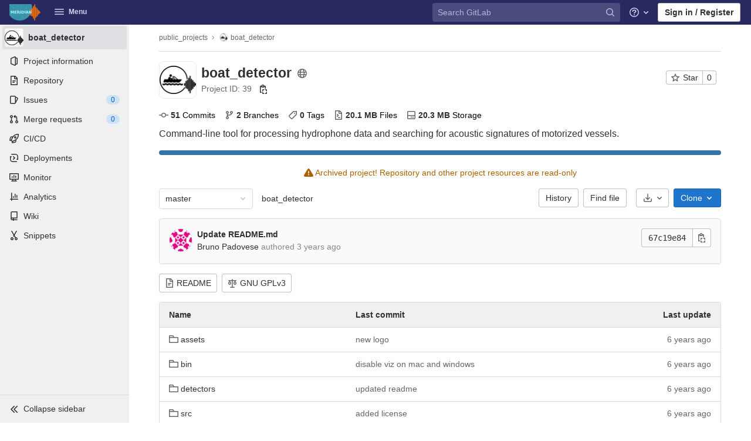

--- FILE ---
content_type: text/html; charset=utf-8
request_url: https://gitlab.meridian.cs.dal.ca/public_projects/boat_detector
body_size: 24072
content:
<!DOCTYPE html>
<html class="" lang="en">
<head prefix="og: http://ogp.me/ns#">
<meta charset="utf-8">
<link rel="preload" href="/assets/application_utilities-f86a7caa76c1a2f00550828a9303a66e38d2f043e5f21c2bade17a6ddafe50ab.css" as="style" type="text/css">
<link rel="preload" href="/assets/application-1d840f0c4634c8813d3056f26cbab7a685d544050360a611a9df0b42371f4d98.css" as="style" type="text/css">
<link rel="preload" href="/assets/highlight/themes/white-14ba9f209d5cc375d065606896b08ef3d4dc7be19e5b5800958b390d7ab2bd40.css" as="style" type="text/css">

<meta content="IE=edge" http-equiv="X-UA-Compatible">
<script>
//<![CDATA[
var gl = window.gl || {};
gl.startup_calls = {"/public_projects/boat_detector/-/refs/master/logs_tree/?format=json\u0026offset=0":{},"/public_projects/boat_detector/-/blob/master/README.md?format=json\u0026viewer=rich":{}};
gl.startup_graphql_calls = [{"query":"query pathLastCommit($projectPath: ID!, $path: String, $ref: String!) {\n  project(fullPath: $projectPath) {\n    __typename\n    id\n    repository {\n      __typename\n      tree(path: $path, ref: $ref) {\n        __typename\n        lastCommit {\n          __typename\n          id\n          sha\n          title\n          titleHtml\n          descriptionHtml\n          message\n          webPath\n          authoredDate\n          authorName\n          authorGravatar\n          author {\n            __typename\n            id\n            name\n            avatarUrl\n            webPath\n          }\n          signatureHtml\n          pipelines(ref: $ref, first: 1) {\n            __typename\n            edges {\n              __typename\n              node {\n                __typename\n                id\n                detailedStatus {\n                  __typename\n                  id\n                  detailsPath\n                  icon\n                  tooltip\n                  text\n                  group\n                }\n              }\n            }\n          }\n        }\n      }\n    }\n  }\n}\n","variables":{"projectPath":"public_projects/boat_detector","ref":"master","path":""}}];

if (gl.startup_calls && window.fetch) {
  Object.keys(gl.startup_calls).forEach(apiCall => {
   gl.startup_calls[apiCall] = {
      fetchCall: fetch(apiCall, {
        // Emulate XHR for Rails AJAX request checks
        headers: {
          'X-Requested-With': 'XMLHttpRequest'
        },
        // fetch won’t send cookies in older browsers, unless you set the credentials init option.
        // We set to `same-origin` which is default value in modern browsers.
        // See https://github.com/whatwg/fetch/pull/585 for more information.
        credentials: 'same-origin'
      })
    };
  });
}
if (gl.startup_graphql_calls && window.fetch) {
  const headers = {"X-CSRF-Token":"zeVnzqnUGKjstZNBpHcaFM/4Cf1VNzGwmGmitbvcAdLMwPFm1WBwrXwly5zDpfkQcI2s9jt/uA2anDUws8a2QQ==","x-gitlab-feature-category":"projects"};
  const url = `https://gitlab.meridian.cs.dal.ca/api/graphql`

  const opts = {
    method: "POST",
    headers: {
      "Content-Type": "application/json",
      ...headers,
    }
  };

  gl.startup_graphql_calls = gl.startup_graphql_calls.map(call => ({
    ...call,
    fetchCall: fetch(url, {
      ...opts,
      credentials: 'same-origin',
      body: JSON.stringify(call)
    })
  }))
}


//]]>
</script>
<meta content="object" property="og:type">
<meta content="GitLab" property="og:site_name">
<meta content="public_projects / boat_detector" property="og:title">
<meta content="Command-line tool for processing hydrophone data and searching for acoustic signatures of motorized vessels." property="og:description">
<meta content="https://gitlab.meridian.cs.dal.ca/uploads/-/system/project/avatar/39/boat_detector_logo.png" property="og:image">
<meta content="64" property="og:image:width">
<meta content="64" property="og:image:height">
<meta content="https://gitlab.meridian.cs.dal.ca/public_projects/boat_detector" property="og:url">
<meta content="summary" property="twitter:card">
<meta content="public_projects / boat_detector" property="twitter:title">
<meta content="Command-line tool for processing hydrophone data and searching for acoustic signatures of motorized vessels." property="twitter:description">
<meta content="https://gitlab.meridian.cs.dal.ca/uploads/-/system/project/avatar/39/boat_detector_logo.png" property="twitter:image">

<title>public_projects / boat_detector · GitLab</title>
<meta content="Command-line tool for processing hydrophone data and searching for acoustic signatures of motorized vessels." name="description">

<link rel="shortcut icon" type="image/png" href="/assets/favicon-7901bd695fb93edb07975966062049829afb56cf11511236e61bcf425070e36e.png" id="favicon" data-original-href="/assets/favicon-7901bd695fb93edb07975966062049829afb56cf11511236e61bcf425070e36e.png" />
<style>
@keyframes blinking-dot{0%{opacity:1}25%{opacity:0.4}75%{opacity:0.4}100%{opacity:1}}@keyframes blinking-scroll-button{0%{opacity:0.2}50%{opacity:1}100%{opacity:0.2}}@keyframes gl-spinner-rotate{0%{transform:rotate(0)}100%{transform:rotate(360deg)}}body.ui-indigo{--gl-theme-accent: #6666c4}body.ui-indigo .navbar-gitlab{background-color:#292961}body.ui-indigo .navbar-gitlab .navbar-collapse{color:#d1d1f0}body.ui-indigo .navbar-gitlab .container-fluid .navbar-toggler{border-left:1px solid #6868b9;color:#d1d1f0}body.ui-indigo .navbar-gitlab .navbar-sub-nav>li>a:hover,body.ui-indigo .navbar-gitlab .navbar-sub-nav>li>a:focus,body.ui-indigo .navbar-gitlab .navbar-sub-nav>li>button:hover,body.ui-indigo .navbar-gitlab .navbar-sub-nav>li>button:focus,body.ui-indigo .navbar-gitlab .navbar-nav>li>a:hover,body.ui-indigo .navbar-gitlab .navbar-nav>li>a:focus,body.ui-indigo .navbar-gitlab .navbar-nav>li>button:hover,body.ui-indigo .navbar-gitlab .navbar-nav>li>button:focus{background-color:rgba(209,209,240,0.2)}body.ui-indigo .navbar-gitlab .navbar-sub-nav>li.active>a,body.ui-indigo .navbar-gitlab .navbar-sub-nav>li.active>button,body.ui-indigo .navbar-gitlab .navbar-sub-nav>li.dropdown.show>a,body.ui-indigo .navbar-gitlab .navbar-sub-nav>li.dropdown.show>button,body.ui-indigo .navbar-gitlab .navbar-nav>li.active>a,body.ui-indigo .navbar-gitlab .navbar-nav>li.active>button,body.ui-indigo .navbar-gitlab .navbar-nav>li.dropdown.show>a,body.ui-indigo .navbar-gitlab .navbar-nav>li.dropdown.show>button{color:#292961;background-color:#fff}body.ui-indigo .navbar-gitlab .navbar-sub-nav>li.line-separator,body.ui-indigo .navbar-gitlab .navbar-nav>li.line-separator{border-left:1px solid rgba(209,209,240,0.2)}body.ui-indigo .navbar-gitlab .navbar-sub-nav{color:#d1d1f0}body.ui-indigo .navbar-gitlab .nav>li{color:#d1d1f0}body.ui-indigo .navbar-gitlab .nav>li>a .notification-dot{border:2px solid #292961}body.ui-indigo .navbar-gitlab .nav>li>a.header-help-dropdown-toggle .notification-dot{background-color:#d1d1f0}body.ui-indigo .navbar-gitlab .nav>li>a.header-user-dropdown-toggle .header-user-avatar{border-color:#d1d1f0}@media (min-width: 576px){body.ui-indigo .navbar-gitlab .nav>li>a:hover,body.ui-indigo .navbar-gitlab .nav>li>a:focus{background-color:rgba(209,209,240,0.2)}}body.ui-indigo .navbar-gitlab .nav>li>a:hover svg,body.ui-indigo .navbar-gitlab .nav>li>a:focus svg{fill:currentColor}body.ui-indigo .navbar-gitlab .nav>li>a:hover .notification-dot,body.ui-indigo .navbar-gitlab .nav>li>a:focus .notification-dot{will-change:border-color, background-color;border-color:#4a4a82}body.ui-indigo .navbar-gitlab .nav>li>a.header-help-dropdown-toggle:hover .notification-dot,body.ui-indigo .navbar-gitlab .nav>li>a.header-help-dropdown-toggle:focus .notification-dot{background-color:#fff}body.ui-indigo .navbar-gitlab .nav>li.active>a,body.ui-indigo .navbar-gitlab .nav>li.dropdown.show>a{color:#292961;background-color:#fff}body.ui-indigo .navbar-gitlab .nav>li.active>a:hover svg,body.ui-indigo .navbar-gitlab .nav>li.dropdown.show>a:hover svg{fill:#292961}body.ui-indigo .navbar-gitlab .nav>li.active>a .notification-dot,body.ui-indigo .navbar-gitlab .nav>li.dropdown.show>a .notification-dot{border-color:#fff}body.ui-indigo .navbar-gitlab .nav>li.active>a.header-help-dropdown-toggle .notification-dot,body.ui-indigo .navbar-gitlab .nav>li.dropdown.show>a.header-help-dropdown-toggle .notification-dot{background-color:#292961}body.ui-indigo .navbar-gitlab .nav>li .impersonated-user svg,body.ui-indigo .navbar-gitlab .nav>li .impersonated-user:hover svg{fill:#292961}body.ui-indigo .navbar .title>a:hover,body.ui-indigo .navbar .title>a:focus{background-color:rgba(209,209,240,0.2)}body.ui-indigo .header-search{background-color:rgba(209,209,240,0.2) !important}body.ui-indigo .header-search:hover{background-color:rgba(209,209,240,0.3) !important}body.ui-indigo .header-search svg{color:rgba(209,209,240,0.8) !important}body.ui-indigo .header-search input{background-color:transparent;color:rgba(209,209,240,0.8);box-shadow:inset 0 0 0 1px rgba(209,209,240,0.4)}body.ui-indigo .header-search input::placeholder{color:rgba(209,209,240,0.8)}body.ui-indigo .header-search input:focus::placeholder,body.ui-indigo .header-search input:active::placeholder{color:#868686}body.ui-indigo .search form{background-color:rgba(209,209,240,0.2)}body.ui-indigo .search form:hover{background-color:rgba(209,209,240,0.3)}body.ui-indigo .search .search-input::placeholder{color:rgba(209,209,240,0.8)}body.ui-indigo .search .search-input-wrap .search-icon,body.ui-indigo .search .search-input-wrap .clear-icon{fill:rgba(209,209,240,0.8)}body.ui-indigo .search.search-active form{background-color:#fff}body.ui-indigo .search.search-active .search-input-wrap .search-icon{fill:rgba(209,209,240,0.8)}body.ui-indigo .nav-sidebar li.active>a{color:#303030}body.ui-indigo .nav-sidebar .fly-out-top-item a,body.ui-indigo .nav-sidebar .fly-out-top-item a:hover,body.ui-indigo .nav-sidebar .fly-out-top-item.active a,body.ui-indigo .nav-sidebar .fly-out-top-item .fly-out-top-item-container{background-color:var(--gray-100, #f0f0f0);color:var(--gray-900, #303030)}body.ui-indigo .branch-header-title{color:#4b4ba3}body.ui-indigo .ide-sidebar-link.active{color:#4b4ba3}body.ui-indigo .ide-sidebar-link.active.is-right{box-shadow:inset -3px 0 #4b4ba3}

*,*::before,*::after{box-sizing:border-box}html{font-family:sans-serif;line-height:1.15}aside,header{display:block}body{margin:0;font-family:-apple-system, BlinkMacSystemFont, "Segoe UI", Roboto, "Noto Sans", Ubuntu, Cantarell, "Helvetica Neue", sans-serif, "Apple Color Emoji", "Segoe UI Emoji", "Segoe UI Symbol", "Noto Color Emoji";font-size:1rem;font-weight:400;line-height:1.5;color:#303030;text-align:left;background-color:#fff}h1{margin-top:0;margin-bottom:0.25rem}ul{margin-top:0;margin-bottom:1rem}ul ul{margin-bottom:0}strong{font-weight:bolder}a{color:#007bff;text-decoration:none;background-color:transparent}a:not([href]):not([class]){color:inherit;text-decoration:none}img{vertical-align:middle;border-style:none}svg{overflow:hidden;vertical-align:middle}button{border-radius:0}input,button{margin:0;font-family:inherit;font-size:inherit;line-height:inherit}button,input{overflow:visible}button{text-transform:none}[role="button"]{cursor:pointer}button:not(:disabled),[type="button"]:not(:disabled){cursor:pointer}button::-moz-focus-inner,[type="button"]::-moz-focus-inner{padding:0;border-style:none}[type="search"]{outline-offset:-2px}h1{margin-bottom:0.25rem;font-weight:600;line-height:1.2;color:#303030}h1{font-size:2.1875rem}.list-unstyled{padding-left:0;list-style:none}.container-fluid{width:100%;padding-right:15px;padding-left:15px;margin-right:auto;margin-left:auto}.form-control{display:block;width:100%;height:34px;padding:0.375rem 0.75rem;font-size:0.875rem;font-weight:400;line-height:1.5;color:#303030;background-color:#fff;background-clip:padding-box;border:1px solid #868686;border-radius:0.25rem}.form-control:-moz-focusring{color:transparent;text-shadow:0 0 0 #303030}.form-control::placeholder{color:#5e5e5e;opacity:1}.form-control:disabled{background-color:#fafafa;opacity:1}.form-inline{display:flex;flex-flow:row wrap;align-items:center}@media (min-width: 576px){.form-inline .form-control{display:inline-block;width:auto;vertical-align:middle}}.btn{display:inline-block;font-weight:400;color:#303030;text-align:center;vertical-align:middle;-webkit-user-select:none;user-select:none;background-color:transparent;border:1px solid transparent;padding:0.375rem 0.75rem;font-size:1rem;line-height:20px;border-radius:0.25rem}.btn:disabled{opacity:0.65}.btn:not(:disabled):not(.disabled){cursor:pointer}.collapse:not(.show){display:none}.dropdown{position:relative}.dropdown-menu{position:absolute;top:100%;left:0;z-index:1000;display:none;float:left;min-width:10rem;padding:0.5rem 0;margin:0.125rem 0 0;font-size:1rem;color:#303030;text-align:left;list-style:none;background-color:#fff;background-clip:padding-box;border:1px solid rgba(0,0,0,0.15);border-radius:0.25rem}.nav{display:flex;flex-wrap:wrap;padding-left:0;margin-bottom:0;list-style:none}.navbar{position:relative;display:flex;flex-wrap:wrap;align-items:center;justify-content:space-between;padding:0.25rem 0.5rem}.navbar .container-fluid{display:flex;flex-wrap:wrap;align-items:center;justify-content:space-between}.navbar-nav{display:flex;flex-direction:column;padding-left:0;margin-bottom:0;list-style:none}.navbar-nav .dropdown-menu{position:static;float:none}.navbar-collapse{flex-basis:100%;flex-grow:1;align-items:center}.navbar-toggler{padding:0.25rem 0.75rem;font-size:1.25rem;line-height:1;background-color:transparent;border:1px solid transparent;border-radius:0.25rem}@media (max-width: 575.98px){.navbar-expand-sm>.container-fluid{padding-right:0;padding-left:0}}@media (min-width: 576px){.navbar-expand-sm{flex-flow:row nowrap;justify-content:flex-start}.navbar-expand-sm .navbar-nav{flex-direction:row}.navbar-expand-sm .navbar-nav .dropdown-menu{position:absolute}.navbar-expand-sm>.container-fluid{flex-wrap:nowrap}.navbar-expand-sm .navbar-collapse{display:flex !important;flex-basis:auto}.navbar-expand-sm .navbar-toggler{display:none}}.badge{display:inline-block;padding:0.25em 0.4em;font-size:75%;font-weight:600;line-height:1;text-align:center;white-space:nowrap;vertical-align:baseline;border-radius:0.25rem}.badge:empty{display:none}.btn .badge{position:relative;top:-1px}.badge-pill{padding-right:0.6em;padding-left:0.6em;border-radius:10rem}.badge-success{color:#fff;background-color:#108548}.badge-info{color:#fff;background-color:#1f75cb}.badge-warning{color:#fff;background-color:#ab6100}.bg-transparent{background-color:transparent !important}.rounded-circle{border-radius:50% !important}.d-none{display:none !important}.d-block{display:block !important}@media (min-width: 576px){.d-sm-none{display:none !important}.d-sm-inline-block{display:inline-block !important}}@media (min-width: 768px){.d-md-block{display:block !important}}@media (min-width: 992px){.d-lg-none{display:none !important}.d-lg-block{display:block !important}}.sr-only{position:absolute;width:1px;height:1px;padding:0;margin:-1px;overflow:hidden;clip:rect(0, 0, 0, 0);white-space:nowrap;border:0}.m-auto{margin:auto !important}.gl-badge{display:inline-flex;align-items:center;font-size:0.75rem;font-weight:400;line-height:1rem;padding-top:0.25rem;padding-bottom:0.25rem;padding-left:0.5rem;padding-right:0.5rem}.gl-badge.sm{padding-top:0;padding-bottom:0}.gl-badge.badge-info{background-color:#cbe2f9;color:#0b5cad}a.gl-badge.badge-info.active,a.gl-badge.badge-info:active{color:#033464;background-color:#9dc7f1}a.gl-badge.badge-info:active{box-shadow:inset 0 0 0 1px rgba(255,255,255,0.8),0 0 0 1px rgba(255,255,255,0.4),0 0 0 4px rgba(31,117,203,0.48);outline:none}.gl-badge.badge-success{background-color:#c3e6cd;color:#24663b}a.gl-badge.badge-success.active,a.gl-badge.badge-success:active{color:#0a4020;background-color:#91d4a8}a.gl-badge.badge-success:active{box-shadow:inset 0 0 0 1px rgba(255,255,255,0.8),0 0 0 1px rgba(255,255,255,0.4),0 0 0 4px rgba(31,117,203,0.48);outline:none}.gl-badge.badge-warning{background-color:#f5d9a8;color:#8f4700}a.gl-badge.badge-warning.active,a.gl-badge.badge-warning:active{color:#5c2900;background-color:#e9be74}a.gl-badge.badge-warning:active{box-shadow:inset 0 0 0 1px rgba(255,255,255,0.8),0 0 0 1px rgba(255,255,255,0.4),0 0 0 4px rgba(31,117,203,0.48);outline:none}.gl-button .gl-badge{top:0}.gl-form-input,.gl-form-input.form-control{background-color:#fff;font-family:-apple-system, BlinkMacSystemFont, "Segoe UI", Roboto, "Noto Sans", Ubuntu, Cantarell, "Helvetica Neue", sans-serif, "Apple Color Emoji", "Segoe UI Emoji", "Segoe UI Symbol", "Noto Color Emoji";font-size:0.875rem;line-height:1rem;padding-top:0.5rem;padding-bottom:0.5rem;padding-left:0.75rem;padding-right:0.75rem;height:auto;color:#303030;box-shadow:inset 0 0 0 1px #868686;border-style:none;-webkit-appearance:none;appearance:none;-moz-appearance:none}.gl-form-input:disabled,.gl-form-input:not(.form-control-plaintext):not([type="color"]):read-only,.gl-form-input.form-control:disabled,.gl-form-input.form-control:not(.form-control-plaintext):not([type="color"]):read-only{background-color:#fafafa;color:#868686;box-shadow:inset 0 0 0 1px #dbdbdb;cursor:not-allowed}.gl-form-input::placeholder,.gl-form-input.form-control::placeholder{color:#868686}.gl-icon{fill:currentColor}.gl-icon.s12{width:12px;height:12px}.gl-icon.s16{width:16px;height:16px}.gl-icon.s32{width:32px;height:32px}.gl-link{font-size:0.875rem;color:#1f75cb}.gl-link:active{color:#0b5cad}.gl-link:active{text-decoration:underline;box-shadow:0 0 0 1px rgba(255,255,255,0.4),0 0 0 4px rgba(31,117,203,0.48);outline:none}.gl-button{display:inline-flex}.gl-button:not(.btn-link):active{text-decoration:none}.gl-button.gl-button{border-width:0;padding-top:0.5rem;padding-bottom:0.5rem;padding-left:0.75rem;padding-right:0.75rem;background-color:transparent;line-height:1rem;color:#303030;fill:currentColor;box-shadow:inset 0 0 0 1px #bfbfbf;justify-content:center;align-items:center;font-size:0.875rem;border-radius:0.25rem}.gl-button.gl-button.btn-default{background-color:#fff}.gl-button.gl-button.btn-default:active,.gl-button.gl-button.btn-default.active{box-shadow:inset 0 0 0 2px #5e5e5e,0 0 0 1px rgba(255,255,255,0.4),0 0 0 4px rgba(31,117,203,0.48);outline:none;background-color:#dbdbdb}.gl-button.gl-button.btn-default:active .gl-icon,.gl-button.gl-button.btn-default.active .gl-icon{color:#303030}.gl-button.gl-button.btn-default .gl-icon{color:#666}.gl-search-box-by-type-search-icon{margin:0.5rem;color:#666;width:1rem;position:absolute}.gl-search-box-by-type{display:flex;position:relative}.gl-search-box-by-type-input,.gl-search-box-by-type-input.gl-form-input{height:2rem;padding-right:2rem;padding-left:1.75rem}body,.form-control,.search form{font-size:0.875rem}button,html [type="button"],[role="button"]{cursor:pointer}h1{margin-top:20px;margin-bottom:10px}strong{font-weight:bold}a{color:#1068bf}.hidden{display:none !important;visibility:hidden !important}.hide{display:none}.badge:not(.gl-badge){padding:4px 5px;font-size:12px;font-style:normal;font-weight:400;display:inline-block}.divider{height:0;margin:4px 0;overflow:hidden;border-top:1px solid #dbdbdb}.toggle-sidebar-button .collapse-text,.toggle-sidebar-button .icon-chevron-double-lg-left{color:#666}svg{vertical-align:baseline}html{overflow-y:scroll}body{text-decoration-skip:ink}.btn{border-radius:4px;font-size:0.875rem;font-weight:400;padding:6px 10px;background-color:#fff;border-color:#dbdbdb;color:#303030;color:#303030;white-space:nowrap}.btn:active{background-color:#f0f0f0;box-shadow:none}.btn:active,.btn.active{background-color:#eaeaea;border-color:#e3e3e3;color:#303030}.btn svg{height:15px;width:15px}.btn svg:not(:last-child){margin-right:5px}.badge.badge-pill:not(.gl-badge){font-weight:400;background-color:rgba(0,0,0,0.07);color:#525252;vertical-align:baseline}.gl-font-sm{font-size:12px}.dropdown{position:relative}.search-input-container .dropdown-menu{margin-top:11px}.dropdown-menu-toggle{padding:6px 8px 6px 10px;background-color:#fff;color:#303030;font-size:14px;text-align:left;border:1px solid #dbdbdb;border-radius:0.25rem;white-space:nowrap}.dropdown-menu-toggle.no-outline{outline:0}.dropdown-menu-toggle.dropdown-menu-toggle{justify-content:flex-start;overflow:hidden;padding-right:25px;position:relative;text-overflow:ellipsis;width:160px}.dropdown-menu{display:none;position:absolute;width:auto;top:100%;z-index:300;min-width:240px;max-width:500px;margin-top:4px;margin-bottom:24px;font-size:0.875rem;font-weight:400;padding:8px 0;background-color:#fff;border:1px solid #dbdbdb;border-radius:0.25rem;box-shadow:0 2px 4px rgba(0,0,0,0.1)}.dropdown-menu ul{margin:0;padding:0}.dropdown-menu li{display:block;text-align:left;list-style:none;padding:0 1px}.dropdown-menu li>a,.dropdown-menu li button{background:transparent;border:0;border-radius:0;box-shadow:none;display:block;font-weight:400;position:relative;padding:8px 12px;color:#303030;line-height:16px;white-space:normal;overflow:hidden;text-align:left;width:100%}.dropdown-menu li>a:active,.dropdown-menu li button:active{background-color:#eee;color:#303030;outline:0;text-decoration:none}.dropdown-menu .divider{height:1px;margin:0.25rem 0;padding:0;background-color:#dbdbdb}.dropdown-menu .badge.badge-pill+span:not(.badge):not(.badge-pill){margin-right:40px}@media (max-width: 575.98px){.navbar-gitlab li.dropdown{position:static}.navbar-gitlab li.dropdown.user-counter{margin-left:8px !important}.navbar-gitlab li.dropdown.user-counter>a{padding:0 4px !important}header.navbar-gitlab .dropdown .dropdown-menu{width:100%;min-width:100%}}@media (max-width: 767.98px){.dropdown-menu-toggle{width:100%}}input{border-radius:0.25rem;color:#303030;background-color:#fff}.form-control{border-radius:4px;padding:6px 10px}.form-control::placeholder{color:#868686}.navbar-gitlab{padding:0 16px;z-index:1000;margin-bottom:0;min-height:var(--header-height, 40px);border:0;position:fixed;top:0;left:0;right:0;border-radius:0}.navbar-gitlab .logo-text{line-height:initial}.navbar-gitlab .logo-text svg{width:55px;height:14px;margin:0;fill:#fff}.navbar-gitlab .close-icon{display:none}.navbar-gitlab .header-content{width:100%;display:flex;justify-content:space-between;position:relative;min-height:var(--header-height, 40px);padding-left:0}.navbar-gitlab .header-content .title-container{display:flex;align-items:stretch;flex:1 1 auto;padding-top:0;overflow:visible}.navbar-gitlab .header-content .title{padding-right:0;color:currentColor;display:flex;position:relative;margin:0;font-size:18px;vertical-align:top;white-space:nowrap}.navbar-gitlab .header-content .title img{height:28px}.navbar-gitlab .header-content .title img+.logo-text{margin-left:8px}.navbar-gitlab .header-content .title a{display:flex;align-items:center;padding:2px 8px;margin:5px 2px 5px -8px;border-radius:4px}.navbar-gitlab .header-content .navbar-collapse>ul.nav>li:not(.d-none){margin:0 2px}.navbar-gitlab .navbar-collapse{flex:0 0 auto;border-top:0;padding:0}@media (max-width: 575.98px){.navbar-gitlab .navbar-collapse{flex:1 1 auto}}.navbar-gitlab .navbar-collapse .nav{flex-wrap:nowrap}@media (max-width: 575.98px){.navbar-gitlab .navbar-collapse .nav>li:not(.d-none) a{margin-left:0}}.navbar-gitlab .container-fluid{padding:0}.navbar-gitlab .container-fluid .user-counter svg{margin-right:3px}.navbar-gitlab .container-fluid .navbar-toggler{position:relative;right:-10px;border-radius:0;min-width:45px;padding:0;margin:8px -7px 8px 0;font-size:14px;text-align:center;color:currentColor}.navbar-gitlab .container-fluid .navbar-toggler.active{color:currentColor;background-color:transparent}@media (max-width: 575.98px){.navbar-gitlab .container-fluid .navbar-nav{display:flex;padding-right:10px;flex-direction:row}}.navbar-gitlab .container-fluid .navbar-nav li .badge.badge-pill:not(.gl-badge){box-shadow:none;font-weight:600}@media (max-width: 575.98px){.navbar-gitlab .container-fluid .nav>li.header-user{padding-left:10px}}.navbar-gitlab .container-fluid .nav>li>a{will-change:color;margin:4px 0;padding:6px 8px;height:32px}@media (max-width: 575.98px){.navbar-gitlab .container-fluid .nav>li>a{padding:0}}.navbar-gitlab .container-fluid .nav>li>a.header-user-dropdown-toggle{margin-left:2px}.navbar-gitlab .container-fluid .nav>li>a.header-user-dropdown-toggle .header-user-avatar{margin-right:0}.navbar-gitlab .container-fluid .nav>li .header-new-dropdown-toggle{margin-right:0}.navbar-sub-nav>li>a,.navbar-sub-nav>li>button,.navbar-nav>li>a,.navbar-nav>li>button{display:flex;align-items:center;justify-content:center;padding:6px 8px;margin:4px 2px;font-size:12px;color:currentColor;border-radius:4px;height:32px;font-weight:600}.navbar-sub-nav>li .top-nav-toggle,.navbar-sub-nav>li>button,.navbar-nav>li .top-nav-toggle,.navbar-nav>li>button{background:transparent;border:0}.navbar-sub-nav .dropdown-menu,.navbar-nav .dropdown-menu{position:absolute}.navbar-sub-nav{display:flex;margin:0 0 0 6px}.caret-down,.btn .caret-down{top:0;height:11px;width:11px;margin-left:4px;fill:currentColor}.header-user .dropdown-menu,.header-new .dropdown-menu{margin-top:4px}.btn-sign-in{background-color:#ebebfa;color:#292961;font-weight:600;line-height:18px;margin:4px 0 4px 2px}@media (max-width: 575.98px){.navbar-gitlab .container-fluid{font-size:18px}.navbar-gitlab .container-fluid .navbar-nav{table-layout:fixed;width:100%;margin:0;text-align:right}.navbar-gitlab .container-fluid .navbar-collapse{margin-left:-8px;margin-right:-10px}.navbar-gitlab .container-fluid .navbar-collapse .nav>li:not(.d-none){flex:1}.header-user-dropdown-toggle{text-align:center}.header-user-avatar{float:none}}.header-user-avatar{float:left;margin-right:5px;border-radius:50%;border:1px solid #f5f5f5}.notification-dot{background-color:#d99530;height:12px;width:12px;pointer-events:none;visibility:hidden;top:3px}.top-nav-toggle .dropdown-icon{margin-right:0.5rem}.tanuki-logo .tanuki-left-ear,.tanuki-logo .tanuki-right-ear,.tanuki-logo .tanuki-nose{fill:#e24329}.tanuki-logo .tanuki-left-eye,.tanuki-logo .tanuki-right-eye{fill:#fc6d26}.tanuki-logo .tanuki-left-cheek,.tanuki-logo .tanuki-right-cheek{fill:#fca326}.context-header{position:relative;margin-right:2px;width:220px}.context-header>a,.context-header>button{font-weight:600;display:flex;width:100%;align-items:center;padding:10px 16px 10px 10px;color:#303030;background-color:transparent;border:0;text-align:left}.context-header .avatar-container{flex:0 0 40px;background-color:#fff}.context-header .sidebar-context-title{overflow:hidden;text-overflow:ellipsis;color:#303030}@media (min-width: 768px){.page-with-contextual-sidebar{padding-left:48px}}@media (min-width: 1200px){.page-with-contextual-sidebar{padding-left:220px}}@media (min-width: 768px){.page-with-icon-sidebar{padding-left:48px}}.nav-sidebar{position:fixed;bottom:0;left:0;z-index:600;width:220px;top:var(--header-height, 40px);background-color:#f0f0f0;transform:translate3d(0, 0, 0)}.nav-sidebar.sidebar-collapsed-desktop{width:48px}.nav-sidebar.sidebar-collapsed-desktop .nav-sidebar-inner-scroll{overflow-x:hidden}.nav-sidebar.sidebar-collapsed-desktop .badge.badge-pill:not(.fly-out-badge),.nav-sidebar.sidebar-collapsed-desktop .nav-item-name,.nav-sidebar.sidebar-collapsed-desktop .collapse-text{border:0;clip:rect(0, 0, 0, 0);height:1px;margin:-1px;overflow:hidden;padding:0;position:absolute;white-space:nowrap;width:1px}.nav-sidebar.sidebar-collapsed-desktop .sidebar-top-level-items>li>a{min-height:unset}.nav-sidebar.sidebar-collapsed-desktop .fly-out-top-item:not(.divider){display:block !important}.nav-sidebar.sidebar-collapsed-desktop .avatar-container{margin:0 auto}.nav-sidebar.sidebar-collapsed-desktop li.active:not(.fly-out-top-item)>a{background-color:rgba(41,41,97,0.08)}.nav-sidebar a{text-decoration:none;color:#303030}.nav-sidebar li{white-space:nowrap}.nav-sidebar li .nav-item-name{flex:1;overflow:hidden;text-overflow:ellipsis}.nav-sidebar li>a,.nav-sidebar li>.fly-out-top-item-container{padding-left:0.75rem;padding-right:0.75rem;padding-top:0.5rem;padding-bottom:0.5rem;display:flex;align-items:center;border-radius:0.25rem;width:auto;line-height:1rem;margin:1px 4px}.nav-sidebar li.active>a{font-weight:600}.nav-sidebar li.active:not(.fly-out-top-item)>a:not(.has-sub-items){background-color:rgba(41,41,97,0.08)}.nav-sidebar ul{padding-left:0;list-style:none}@media (max-width: 767.98px){.nav-sidebar{left:-220px}}.nav-sidebar .nav-icon-container{display:flex;margin-right:8px}.nav-sidebar a:not(.has-sub-items)+.sidebar-sub-level-items .fly-out-top-item{display:none}.nav-sidebar a:not(.has-sub-items)+.sidebar-sub-level-items .fly-out-top-item a,.nav-sidebar a:not(.has-sub-items)+.sidebar-sub-level-items .fly-out-top-item.active a,.nav-sidebar a:not(.has-sub-items)+.sidebar-sub-level-items .fly-out-top-item .fly-out-top-item-container{margin-left:0;margin-right:0;padding-left:1rem;padding-right:1rem;cursor:default;pointer-events:none;font-size:0.75rem;margin-top:-0.25rem;margin-bottom:-0.25rem;margin-top:0;position:relative;color:#fff;background:var(--black, #000)}.nav-sidebar a:not(.has-sub-items)+.sidebar-sub-level-items .fly-out-top-item a strong,.nav-sidebar a:not(.has-sub-items)+.sidebar-sub-level-items .fly-out-top-item.active a strong,.nav-sidebar a:not(.has-sub-items)+.sidebar-sub-level-items .fly-out-top-item .fly-out-top-item-container strong{font-weight:400}.nav-sidebar a:not(.has-sub-items)+.sidebar-sub-level-items .fly-out-top-item a::before,.nav-sidebar a:not(.has-sub-items)+.sidebar-sub-level-items .fly-out-top-item.active a::before,.nav-sidebar a:not(.has-sub-items)+.sidebar-sub-level-items .fly-out-top-item .fly-out-top-item-container::before{position:absolute;content:"";display:block;top:50%;left:-0.25rem;margin-top:-0.25rem;width:0;height:0;border-top:0.25rem solid transparent;border-bottom:0.25rem solid transparent;border-right:0.25rem solid #000;border-right-color:var(--black, #000)}@media (min-width: 576px){.nav-sidebar a.has-sub-items+.sidebar-sub-level-items{min-width:150px}}.nav-sidebar a.has-sub-items+.sidebar-sub-level-items .fly-out-top-item{display:none}.nav-sidebar a.has-sub-items+.sidebar-sub-level-items .fly-out-top-item a,.nav-sidebar a.has-sub-items+.sidebar-sub-level-items .fly-out-top-item.active a,.nav-sidebar a.has-sub-items+.sidebar-sub-level-items .fly-out-top-item .fly-out-top-item-container{margin-left:0;margin-right:0;padding-left:1rem;padding-right:1rem;cursor:default;pointer-events:none;font-size:0.75rem;margin-top:0;border-bottom-left-radius:0;border-bottom-right-radius:0}@media (min-width: 768px) and (max-width: 1199px){.nav-sidebar:not(.sidebar-expanded-mobile){width:48px}.nav-sidebar:not(.sidebar-expanded-mobile) .nav-sidebar-inner-scroll{overflow-x:hidden}.nav-sidebar:not(.sidebar-expanded-mobile) .badge.badge-pill:not(.fly-out-badge),.nav-sidebar:not(.sidebar-expanded-mobile) .nav-item-name,.nav-sidebar:not(.sidebar-expanded-mobile) .collapse-text{border:0;clip:rect(0, 0, 0, 0);height:1px;margin:-1px;overflow:hidden;padding:0;position:absolute;white-space:nowrap;width:1px}.nav-sidebar:not(.sidebar-expanded-mobile) .sidebar-top-level-items>li>a{min-height:unset}.nav-sidebar:not(.sidebar-expanded-mobile) .fly-out-top-item:not(.divider){display:block !important}.nav-sidebar:not(.sidebar-expanded-mobile) .avatar-container{margin:0 auto}.nav-sidebar:not(.sidebar-expanded-mobile) li.active:not(.fly-out-top-item)>a{background-color:rgba(41,41,97,0.08)}.nav-sidebar:not(.sidebar-expanded-mobile) .context-header{height:60px;width:48px}.nav-sidebar:not(.sidebar-expanded-mobile) .context-header a{padding:10px 4px}.nav-sidebar:not(.sidebar-expanded-mobile) .sidebar-context-title{border:0;clip:rect(0, 0, 0, 0);height:1px;margin:-1px;overflow:hidden;padding:0;position:absolute;white-space:nowrap;width:1px}.nav-sidebar:not(.sidebar-expanded-mobile) .context-header{height:auto}.nav-sidebar:not(.sidebar-expanded-mobile) .context-header a{padding:0.25rem}.nav-sidebar:not(.sidebar-expanded-mobile) .sidebar-top-level-items>li .sidebar-sub-level-items:not(.flyout-list){display:none}.nav-sidebar:not(.sidebar-expanded-mobile) .nav-icon-container{margin-right:0}.nav-sidebar:not(.sidebar-expanded-mobile) .toggle-sidebar-button{width:48px}.nav-sidebar:not(.sidebar-expanded-mobile) .toggle-sidebar-button .collapse-text{display:none}.nav-sidebar:not(.sidebar-expanded-mobile) .toggle-sidebar-button .icon-chevron-double-lg-left{transform:rotate(180deg);margin:0}}.nav-sidebar-inner-scroll{height:100%;width:100%;overflow-x:hidden;overflow-y:auto}.nav-sidebar-inner-scroll>div.context-header{margin-top:0.25rem}.nav-sidebar-inner-scroll>div.context-header a{padding-left:0.75rem;padding-right:0.75rem;padding-top:0.5rem;padding-bottom:0.5rem;display:flex;align-items:center;border-radius:0.25rem;width:auto;line-height:1rem;margin:1px 4px;padding:0.25rem;margin-bottom:0.25rem;margin-top:0}.nav-sidebar-inner-scroll>div.context-header a .avatar-container{font-weight:400;flex:none;box-shadow:inset 0 0 0 1px rgba(0,0,0,0.08)}.nav-sidebar-inner-scroll>div.context-header a .avatar-container.rect-avatar{border-style:none}.nav-sidebar-inner-scroll>div.context-header a .avatar-container.rect-avatar .avatar.s32{border-radius:4px;box-shadow:inset 0 0 0 1px rgba(0,0,0,0.08)}.sidebar-top-level-items{margin-top:0.25rem;margin-bottom:60px}.sidebar-top-level-items .context-header a{padding:0.25rem;margin-bottom:0.25rem;margin-top:0}.sidebar-top-level-items .context-header a .avatar-container{font-weight:400;flex:none;box-shadow:inset 0 0 0 1px rgba(0,0,0,0.08)}.sidebar-top-level-items .context-header a .avatar-container.rect-avatar{border-style:none}.sidebar-top-level-items .context-header a .avatar-container.rect-avatar .avatar.s32{border-radius:4px;box-shadow:inset 0 0 0 1px rgba(0,0,0,0.08)}.sidebar-top-level-items>li .badge.badge-pill:not(.gl-badge){border-radius:0.5rem;padding-top:0.125rem;padding-bottom:0.125rem;padding-left:0.5rem;padding-right:0.5rem;background-color:#cbe2f9;color:#0b5cad}.sidebar-top-level-items>li.active .sidebar-sub-level-items:not(.is-fly-out-only){display:block}.sidebar-top-level-items>li.active .badge.badge-pill:not(.gl-badge){font-weight:400;color:#0b5cad}.sidebar-top-level-items li>a.gl-link{color:#303030}.sidebar-top-level-items li>a.gl-link:active{text-decoration:none}.sidebar-sub-level-items{padding-top:0;padding-bottom:0;display:none}.sidebar-sub-level-items:not(.fly-out-list) li>a{padding-left:2.25rem}.toggle-sidebar-button,.close-nav-button{height:48px;padding:0 16px;background-color:#fafafa;border:0;color:#666;display:flex;align-items:center;background-color:#f0f0f0;border-top:1px solid #dbdbdb;position:fixed;bottom:0;width:220px}.toggle-sidebar-button .collapse-text,.toggle-sidebar-button .icon-chevron-double-lg-left,.close-nav-button .collapse-text,.close-nav-button .icon-chevron-double-lg-left{color:inherit}.collapse-text{white-space:nowrap;overflow:hidden}.sidebar-collapsed-desktop .context-header{height:60px;width:48px}.sidebar-collapsed-desktop .context-header a{padding:10px 4px}.sidebar-collapsed-desktop .sidebar-context-title{border:0;clip:rect(0, 0, 0, 0);height:1px;margin:-1px;overflow:hidden;padding:0;position:absolute;white-space:nowrap;width:1px}.sidebar-collapsed-desktop .context-header{height:auto}.sidebar-collapsed-desktop .context-header a{padding:0.25rem}.sidebar-collapsed-desktop .sidebar-top-level-items>li .sidebar-sub-level-items:not(.flyout-list){display:none}.sidebar-collapsed-desktop .nav-icon-container{margin-right:0}.sidebar-collapsed-desktop .toggle-sidebar-button{width:48px}.sidebar-collapsed-desktop .toggle-sidebar-button .collapse-text{display:none}.sidebar-collapsed-desktop .toggle-sidebar-button .icon-chevron-double-lg-left{transform:rotate(180deg);margin:0}.close-nav-button{display:none}@media (max-width: 767.98px){.close-nav-button{display:flex}.toggle-sidebar-button{display:none}}input::-moz-placeholder{color:#868686;opacity:1}input::-ms-input-placeholder{color:#868686}input:-ms-input-placeholder{color:#868686}svg{fill:currentColor}svg.s12{width:12px;height:12px}svg.s16{width:16px;height:16px}svg.s32{width:32px;height:32px}svg.s12{vertical-align:-1px}svg.s16{vertical-align:-3px}.header-search{width:320px}.search{margin:0 8px}.search form{display:block;margin:0;padding:4px;width:200px;line-height:24px;height:32px;border:0;border-radius:4px}@media (min-width: 1200px){.search form{width:320px}}.search .search-input{border:0;font-size:14px;padding:0 20px 0 0;margin-left:5px;line-height:25px;width:98%;color:#fff;background:none}.search .search-input-container{display:flex;position:relative}.search .search-input-wrap{width:100%}.search .search-input-wrap .search-icon,.search .search-input-wrap .clear-icon{position:absolute;right:5px;top:4px}.search .search-input-wrap .search-icon{-webkit-user-select:none;user-select:none}.search .search-input-wrap .clear-icon{display:none}.search .search-input-wrap .dropdown{position:static}.search .search-input-wrap .dropdown-menu{left:-5px;max-height:400px;overflow:auto}@media (min-width: 1200px){.search .search-input-wrap .dropdown-menu{width:320px}}.search .identicon{flex-basis:16px;flex-shrink:0;margin-right:4px}.avatar,.avatar-container{float:left;margin-right:16px;border-radius:50%;border:1px solid rgba(0,0,0,0.08)}.avatar.s16,.avatar-container.s16{width:16px;height:16px;margin-right:8px}.avatar.s32,.avatar-container.s32{width:32px;height:32px;margin-right:8px}.avatar{transition-property:none;width:40px;height:40px;padding:0;background:#fdfdfd;overflow:hidden;border-color:rgba(0,0,0,0.1)}.avatar.avatar-tile{border-radius:0;border:0}.identicon{text-align:center;vertical-align:top;color:#303030;background-color:#f0f0f0}.identicon.s16{font-size:10px;line-height:16px}.identicon.s32{font-size:14px;line-height:32px}.identicon.bg1{background-color:#fcf1ef}.identicon.bg2{background-color:#f4f0ff}.identicon.bg3{background-color:#f1f1ff}.identicon.bg4{background-color:#e9f3fc}.identicon.bg5{background-color:#ecf4ee}.identicon.bg6{background-color:#fdf1dd}.identicon.bg7{background-color:#f0f0f0}.avatar-container{overflow:hidden;display:flex}.avatar-container a{width:100%;height:100%;display:flex;text-decoration:none}.avatar-container .avatar{border-radius:0;border:0;height:auto;width:100%;margin:0;align-self:center}.rect-avatar{border-radius:2px}.rect-avatar.s16{border-radius:2px}.rect-avatar.s32{border-radius:4px}.tab-width-8{-moz-tab-size:8;tab-size:8}.gl-sr-only{border:0;clip:rect(0, 0, 0, 0);height:1px;margin:-1px;overflow:hidden;padding:0;position:absolute;white-space:nowrap;width:1px}.gl-border-none\!{border-style:none !important}.gl-display-none{display:none}@media (min-width: 576px){.gl-sm-display-block{display:block}}.gl-relative{position:relative}.gl-absolute{position:absolute}.gl-px-3{padding-left:0.5rem;padding-right:0.5rem}.gl-pr-2{padding-right:0.25rem}.gl-ml-n2{margin-left:-0.25rem}.gl-ml-3{margin-left:0.5rem}.gl-mx-0\!{margin-left:0 !important;margin-right:0 !important}.gl-font-sm{font-size:0.75rem}.gl-font-weight-bold{font-weight:600}.cloak-startup,.content-wrapper>.alert-wrapper,#content-body,.modal-dialog{display:none}

</style>

<link rel="stylesheet" media="print" href="/assets/application-1d840f0c4634c8813d3056f26cbab7a685d544050360a611a9df0b42371f4d98.css" />
<link rel="stylesheet" media="print" href="/assets/page_bundles/project-38a8c86a0310bcde6b30d164eae97688d7eb4099b55bad30d3f53be22576e756.css" />
<link rel="stylesheet" media="print" href="/assets/application_utilities-f86a7caa76c1a2f00550828a9303a66e38d2f043e5f21c2bade17a6ddafe50ab.css" />


<link rel="stylesheet" media="print" href="/assets/highlight/themes/white-14ba9f209d5cc375d065606896b08ef3d4dc7be19e5b5800958b390d7ab2bd40.css" />
<script>
//<![CDATA[
document.querySelectorAll('link[media="print"]').forEach(linkTag => {
  linkTag.setAttribute('data-startupcss', 'loading');
  const startupLinkLoadedEvent = new CustomEvent('CSSStartupLinkLoaded');
  linkTag.addEventListener('load',function(){this.media='all';this.setAttribute('data-startupcss', 'loaded');document.dispatchEvent(startupLinkLoadedEvent);},{once: true});
})

//]]>
</script>

<script>
//<![CDATA[
window.gon={};gon.api_version="v4";gon.default_avatar_url="https://gitlab.meridian.cs.dal.ca/assets/no_avatar-849f9c04a3a0d0cea2424ae97b27447dc64a7dbfae83c036c45b403392f0e8ba.png";gon.max_file_size=10;gon.asset_host=null;gon.webpack_public_path="/assets/webpack/";gon.relative_url_root="";gon.user_color_scheme="white";gon.markdown_surround_selection=null;gon.recaptcha_api_server_url="https://www.google.com/recaptcha/api.js";gon.recaptcha_sitekey=null;gon.gitlab_url="https://gitlab.meridian.cs.dal.ca";gon.revision="c7be43f6dd3";gon.feature_category="projects";gon.gitlab_logo="/assets/gitlab_logo-7ae504fe4f68fdebb3c2034e36621930cd36ea87924c11ff65dbcb8ed50dca58.png";gon.secure=true;gon.sprite_icons="/assets/icons-7f1680a3670112fe4c8ef57b9dfb93f0f61b43a2a479d7abd6c83bcb724b9201.svg";gon.sprite_file_icons="/assets/file_icons-1f286f5d281936648afcc4dca99c4666b533f3236d6cf0f9cc20b63c2f67b9be.svg";gon.emoji_sprites_css_path="/assets/emoji_sprites-e1b1ba2d7a86a445dcb1110d1b6e7dd0200ecaa993a445df77a07537dbf8f475.css";gon.select2_css_path="/assets/lazy_bundles/select2-db0ba28b9bfd8e6603043b94f39ae52d464b918be88e2a60dc8258616928972c.css";gon.test_env=false;gon.disable_animations=null;gon.suggested_label_colors={"#009966":"Green-cyan","#8fbc8f":"Dark sea green","#3cb371":"Medium sea green","#00b140":"Green screen","#013220":"Dark green","#6699cc":"Blue-gray","#0000ff":"Blue","#e6e6fa":"Lavendar","#9400d3":"Dark violet","#330066":"Deep violet","#808080":"Gray","#36454f":"Charcoal grey","#f7e7ce":"Champagne","#c21e56":"Rose red","#cc338b":"Magenta-pink","#dc143c":"Crimson","#ff0000":"Red","#cd5b45":"Dark coral","#eee600":"Titanium yellow","#ed9121":"Carrot orange","#c39953":"Aztec Gold"};gon.first_day_of_week=0;gon.time_display_relative=true;gon.ee=false;gon.jh=false;gon.dot_com=false;gon.dev_env_or_com=false;gon.features={"snippetsBinaryBlob":false,"usageDataApi":true,"securityAutoFix":false,"improvedEmojiPicker":true,"newHeaderSearch":false,"bootstrapConfirmationModals":false,"sandboxedMermaid":true,"lazyLoadCommits":false,"refactorBlobViewer":false,"highlightJs":false,"increasePageSizeExponentially":false,"newDirModal":true,"consolidatedEditButton":false,"workItems":false};
//]]>
</script>




<script src="/assets/webpack/runtime.dcf75ab0.bundle.js" defer="defer"></script>
<script src="/assets/webpack/main.514ce0d4.chunk.js" defer="defer"></script>
<script src="/assets/webpack/graphql.8c77d556.chunk.js" defer="defer"></script>
<script src="/assets/webpack/commons-globalSearch-pages.admin.abuse_reports-pages.admin.groups.show-pages.dashboard.todos.index-p-85bab0c3.3a9e71d0.chunk.js" defer="defer"></script>
<script src="/assets/webpack/commons-pages.groups.boards-pages.groups.details-pages.groups.show-pages.projects-pages.projects.act-ba41a037.5ea1c37b.chunk.js" defer="defer"></script>
<script src="/assets/webpack/commons-pages.ide-pages.projects-pages.projects.activity-pages.projects.alert_management.details-pag-0d172bbe.4267e8b2.chunk.js" defer="defer"></script>
<script src="/assets/webpack/commons-pages.projects-pages.projects.activity-pages.projects.alert_management.details-pages.project-abca2691.352667e3.chunk.js" defer="defer"></script>
<script src="/assets/webpack/commons-pages.projects.blame.show-pages.projects.blob.edit-pages.projects.blob.new-pages.projects.bl-16d06c9e.da303392.chunk.js" defer="defer"></script>
<script src="/assets/webpack/commons-pages.groups.registry.repositories-pages.ide-pages.projects.registry.repositories-pages.proj-1f25e533.dd7ddfdf.chunk.js" defer="defer"></script>
<script src="/assets/webpack/commons-pages.projects.blob.show-pages.projects.show-pages.projects.snippets.show-pages.projects.tre-25c821a4.d1aae758.chunk.js" defer="defer"></script>
<script src="/assets/webpack/commons-pages.projects.blob.show-pages.projects.forks.new-pages.projects.show-pages.projects.tree.show.ee2a1972.chunk.js" defer="defer"></script>
<script src="/assets/webpack/commons-pages.projects.blob.show-pages.projects.show-pages.projects.tree.show.0727e399.chunk.js" defer="defer"></script>
<script src="/assets/webpack/commons-pages.projects.show-pages.projects.tree.show.9fe3a9ca.chunk.js" defer="defer"></script>
<script src="/assets/webpack/pages.projects.show.e391933b.chunk.js" defer="defer"></script>

<meta name="csrf-param" content="authenticity_token" />
<meta name="csrf-token" content="tDziPNxC5QRSobPYF+d296kW/ylXNHYpYIWcxQf+PdG1GXSUoPaNAcIx6wVwNZXzFmNaIjl8/5RicAtAD+SKQg==" />
<meta name="csp-nonce" />
<meta name="action-cable-url" content="/-/cable" />
<meta content="width=device-width, initial-scale=1, maximum-scale=1" name="viewport">
<meta content="#292961" name="theme-color">
<link rel="apple-touch-icon" type="image/x-icon" href="/assets/touch-icon-iphone-5a9cee0e8a51212e70b90c87c12f382c428870c0ff67d1eb034d884b78d2dae7.png" />
<link rel="apple-touch-icon" type="image/x-icon" href="/assets/touch-icon-ipad-a6eec6aeb9da138e507593b464fdac213047e49d3093fc30e90d9a995df83ba3.png" sizes="76x76" />
<link rel="apple-touch-icon" type="image/x-icon" href="/assets/touch-icon-iphone-retina-72e2aadf86513a56e050e7f0f2355deaa19cc17ed97bbe5147847f2748e5a3e3.png" sizes="120x120" />
<link rel="apple-touch-icon" type="image/x-icon" href="/assets/touch-icon-ipad-retina-8ebe416f5313483d9c1bc772b5bbe03ecad52a54eba443e5215a22caed2a16a2.png" sizes="152x152" />
<link color="rgb(226, 67, 41)" href="/assets/logo-d36b5212042cebc89b96df4bf6ac24e43db316143e89926c0db839ff694d2de4.svg" rel="mask-icon">
<link href="/search/opensearch.xml" rel="search" title="Search GitLab" type="application/opensearchdescription+xml">
<meta content="/assets/msapplication-tile-1196ec67452f618d39cdd85e2e3a542f76574c071051ae7effbfde01710eb17d.png" name="msapplication-TileImage">
<meta content="#30353E" name="msapplication-TileColor">
<link rel="alternate" type="application/atom+xml" title="boat_detector activity" href="/public_projects/boat_detector.atom" />





</head>

<body class="ui-indigo tab-width-8 gl-browser-chrome gl-platform-mac" data-find-file="/public_projects/boat_detector/-/find_file/master" data-group="public_projects" data-namespace-id="33" data-page="projects:show" data-page-type-id="boat_detector" data-project="boat_detector" data-project-id="39">

<script>
//<![CDATA[
gl = window.gl || {};
gl.client = {"isChrome":true,"isMac":true};


//]]>
</script>


<header class="navbar navbar-gitlab navbar-expand-sm js-navbar" data-qa-selector="navbar">
<a class="gl-sr-only gl-accessibility" href="#content-body">Skip to content</a>
<div class="container-fluid">
<div class="header-content">
<div class="title-container hide-when-top-nav-responsive-open">
<h1 class="title">
<span class="gl-sr-only">GitLab</span>
<a title="Dashboard" id="logo" href="/"><img class="brand-header-logo lazy" data-src="/uploads/-/system/appearance/header_logo/1/logo_low_res_chopped.png" src="[data-uri]" />
</a></h1>
<div class="gl-display-none gl-sm-display-block">
<ul class="list-unstyled navbar-sub-nav" data-view-model="{&quot;primary&quot;:[{&quot;id&quot;:&quot;project&quot;,&quot;title&quot;:&quot;Projects&quot;,&quot;active&quot;:true,&quot;icon&quot;:&quot;project&quot;,&quot;href&quot;:&quot;/explore&quot;,&quot;view&quot;:&quot;&quot;,&quot;css_class&quot;:null,&quot;data&quot;:{&quot;qa_selector&quot;:&quot;menu_item_link&quot;,&quot;qa_title&quot;:&quot;Projects&quot;},&quot;emoji&quot;:null},{&quot;id&quot;:&quot;groups&quot;,&quot;title&quot;:&quot;Groups&quot;,&quot;active&quot;:false,&quot;icon&quot;:&quot;group&quot;,&quot;href&quot;:&quot;/explore/groups&quot;,&quot;view&quot;:&quot;&quot;,&quot;css_class&quot;:null,&quot;data&quot;:{&quot;qa_selector&quot;:&quot;menu_item_link&quot;,&quot;qa_title&quot;:&quot;Groups&quot;},&quot;emoji&quot;:null},{&quot;id&quot;:&quot;snippets&quot;,&quot;title&quot;:&quot;Snippets&quot;,&quot;active&quot;:false,&quot;icon&quot;:&quot;snippet&quot;,&quot;href&quot;:&quot;/explore/snippets&quot;,&quot;view&quot;:&quot;&quot;,&quot;css_class&quot;:null,&quot;data&quot;:{&quot;qa_selector&quot;:&quot;menu_item_link&quot;,&quot;qa_title&quot;:&quot;Snippets&quot;},&quot;emoji&quot;:null}],&quot;secondary&quot;:[{&quot;id&quot;:&quot;help&quot;,&quot;title&quot;:&quot;Help&quot;,&quot;active&quot;:false,&quot;icon&quot;:&quot;question-o&quot;,&quot;href&quot;:&quot;/help&quot;,&quot;view&quot;:&quot;&quot;,&quot;css_class&quot;:null,&quot;data&quot;:{&quot;qa_selector&quot;:&quot;menu_item_link&quot;,&quot;qa_title&quot;:&quot;Help&quot;},&quot;emoji&quot;:null}],&quot;views&quot;:{},&quot;shortcuts&quot;:[{&quot;id&quot;:&quot;project-shortcut&quot;,&quot;title&quot;:&quot;Projects&quot;,&quot;active&quot;:false,&quot;icon&quot;:&quot;&quot;,&quot;href&quot;:&quot;/explore&quot;,&quot;view&quot;:&quot;&quot;,&quot;css_class&quot;:&quot;dashboard-shortcuts-projects&quot;,&quot;data&quot;:{&quot;qa_selector&quot;:&quot;menu_item_link&quot;,&quot;qa_title&quot;:&quot;Projects&quot;},&quot;emoji&quot;:null},{&quot;id&quot;:&quot;groups-shortcut&quot;,&quot;title&quot;:&quot;Groups&quot;,&quot;active&quot;:false,&quot;icon&quot;:&quot;&quot;,&quot;href&quot;:&quot;/explore/groups&quot;,&quot;view&quot;:&quot;&quot;,&quot;css_class&quot;:&quot;dashboard-shortcuts-groups&quot;,&quot;data&quot;:{&quot;qa_selector&quot;:&quot;menu_item_link&quot;,&quot;qa_title&quot;:&quot;Groups&quot;},&quot;emoji&quot;:null},{&quot;id&quot;:&quot;snippets-shortcut&quot;,&quot;title&quot;:&quot;Snippets&quot;,&quot;active&quot;:false,&quot;icon&quot;:&quot;&quot;,&quot;href&quot;:&quot;/explore/snippets&quot;,&quot;view&quot;:&quot;&quot;,&quot;css_class&quot;:&quot;dashboard-shortcuts-snippets&quot;,&quot;data&quot;:{&quot;qa_selector&quot;:&quot;menu_item_link&quot;,&quot;qa_title&quot;:&quot;Snippets&quot;},&quot;emoji&quot;:null}],&quot;activeTitle&quot;:&quot;Menu&quot;}" id="js-top-nav">
<li>
<a class="top-nav-toggle" data-toggle="dropdown" href="#" type="button">
<svg class="s16 dropdown-icon" data-testid="hamburger-icon"><use href="/assets/icons-7f1680a3670112fe4c8ef57b9dfb93f0f61b43a2a479d7abd6c83bcb724b9201.svg#hamburger"></use></svg>
Menu
</a>
</li>
</ul>
<div class="hidden">
<a class="dashboard-shortcuts-projects" href="/explore">Projects
</a><a class="dashboard-shortcuts-groups" href="/explore/groups">Groups
</a><a class="dashboard-shortcuts-snippets" href="/explore/snippets">Snippets
</a></div>

</div>
</div>
<div class="navbar-collapse collapse">
<ul class="nav navbar-nav">
<li class="nav-item d-none d-lg-block m-auto">
<div class="search search-form" data-track-action="activate_form_input" data-track-label="navbar_search" data-track-value="">
<form class="form-inline form-control" action="/search" accept-charset="UTF-8" method="get"><div class="search-input-container">
<div class="search-input-wrap">
<div class="dropdown" data-url="/search/autocomplete">
<input type="search" name="search" id="search" placeholder="Search GitLab" class="search-input dropdown-menu-toggle no-outline js-search-dashboard-options" spellcheck="false" autocomplete="off" data-issues-path="/dashboard/issues" data-mr-path="/dashboard/merge_requests" data-qa-selector="search_term_field" aria-label="Search GitLab" />
<button class="hidden js-dropdown-search-toggle" data-toggle="dropdown" type="button"></button>
<div class="dropdown-menu dropdown-select" data-testid="dashboard-search-options">
<div class="dropdown-content"><ul>
<li class="dropdown-menu-empty-item">
<a>
Loading...
</a>
</li>
</ul>
</div><div class="dropdown-loading"><div class="gl-spinner-container"><span class="gl-spinner gl-spinner-orange gl-spinner-md gl-mt-7" aria-label="Loading"></span></div></div>
</div>
<svg class="s16 search-icon" data-testid="search-icon"><use href="/assets/icons-7f1680a3670112fe4c8ef57b9dfb93f0f61b43a2a479d7abd6c83bcb724b9201.svg#search"></use></svg>
<svg class="s16 clear-icon js-clear-input" data-testid="close-icon"><use href="/assets/icons-7f1680a3670112fe4c8ef57b9dfb93f0f61b43a2a479d7abd6c83bcb724b9201.svg#close"></use></svg>
</div>
</div>
</div>
<input type="hidden" name="group_id" id="group_id" value="33" class="js-search-group-options" data-group-path="public_projects" data-name="public_projects" data-issues-path="/groups/public_projects/-/issues" data-mr-path="/groups/public_projects/-/merge_requests" />
<input type="hidden" name="project_id" id="search_project_id" value="39" class="js-search-project-options" data-project-path="boat_detector" data-name="boat_detector" data-issues-path="/public_projects/boat_detector/-/issues" data-mr-path="/public_projects/boat_detector/-/merge_requests" data-issues-disabled="false" />
<input type="hidden" name="scope" id="scope" />
<input type="hidden" name="search_code" id="search_code" value="true" />
<input type="hidden" name="snippets" id="snippets" value="false" />
<input type="hidden" name="repository_ref" id="repository_ref" value="master" />
<input type="hidden" name="nav_source" id="nav_source" value="navbar" />
<div class="search-autocomplete-opts hide" data-autocomplete-path="/search/autocomplete" data-autocomplete-project-id="39" data-autocomplete-project-ref="master"></div>
</form></div>

</li>
<li class="nav-item d-none d-sm-inline-block d-lg-none">
<a title="Search" aria-label="Search" data-toggle="tooltip" data-placement="bottom" data-container="body" href="/search?project_id=39"><svg class="s16" data-testid="search-icon"><use href="/assets/icons-7f1680a3670112fe4c8ef57b9dfb93f0f61b43a2a479d7abd6c83bcb724b9201.svg#search"></use></svg>
</a></li>
<li class="nav-item header-help dropdown d-none d-md-block" data-track-action="click_question_mark_link" data-track-experiment="cross_stage_fdm" data-track-label="main_navigation" data-track-property="navigation">
<a class="header-help-dropdown-toggle gl-relative" data-toggle="dropdown" href="/help"><span class="gl-sr-only">
Help
</span>
<svg class="s16" data-testid="question-o-icon"><use href="/assets/icons-7f1680a3670112fe4c8ef57b9dfb93f0f61b43a2a479d7abd6c83bcb724b9201.svg#question-o"></use></svg>
<span class="notification-dot rounded-circle gl-absolute"></span>
<svg class="s16 caret-down" data-testid="chevron-down-icon"><use href="/assets/icons-7f1680a3670112fe4c8ef57b9dfb93f0f61b43a2a479d7abd6c83bcb724b9201.svg#chevron-down"></use></svg>
</a><div class="dropdown-menu dropdown-menu-right">
<ul>



<li>
<a href="/help">Help</a>
</li>
<li>
<a href="https://about.gitlab.com/getting-help/">Support</a>
</li>
<li>
<a target="_blank" class="text-nowrap" rel="noopener noreferrer" data-track-action="click_forum" data-track-property="question_menu" href="https://forum.gitlab.com/">Community forum</a>

</li>
<li>
<button class="js-shortcuts-modal-trigger" type="button">
Keyboard shortcuts
<kbd aria-hidden="true" class="flat float-right">?</kbd>
</button>
</li>
<li class="divider"></li>
<li>
<a href="https://about.gitlab.com/submit-feedback">Submit feedback</a>
</li>
<li>
<a target="_blank" class="text-nowrap" href="https://about.gitlab.com/contributing">Contribute to GitLab
</a>
</li>

</ul>

</div>
</li>
<li class="nav-item">
<div>
<a class="gl-button btn btn-default btn-sign-in" href="/users/sign_in?redirect_to_referer=yes">Sign in / Register</a>
</div>
</li>

</ul>
</div>
<button class="navbar-toggler d-block d-sm-none gl-border-none!" data-qa-selector="mobile_navbar_button" data-testid="top-nav-responsive-toggle" type="button">
<span class="sr-only">Toggle navigation</span>
<span class="more-icon gl-px-3 gl-font-sm gl-font-weight-bold">
<span class="gl-pr-2">Menu</span>
<svg class="s16" data-testid="hamburger-icon"><use href="/assets/icons-7f1680a3670112fe4c8ef57b9dfb93f0f61b43a2a479d7abd6c83bcb724b9201.svg#hamburger"></use></svg>
</span>
<svg class="s12 close-icon" data-testid="close-icon"><use href="/assets/icons-7f1680a3670112fe4c8ef57b9dfb93f0f61b43a2a479d7abd6c83bcb724b9201.svg#close"></use></svg>
</button>
</div>
</div>
</header>

<div class="layout-page hide-when-top-nav-responsive-open page-with-contextual-sidebar">
<aside aria-label="Project navigation" class="nav-sidebar">
<div class="nav-sidebar-inner-scroll">
<ul class="sidebar-top-level-items" data-qa-selector="project_sidebar">
<li data-track-label="scope_menu" data-container="body" data-placement="right" class="context-header has-tooltip active" title="boat_detector"><a aria-label="boat_detector" class="shortcuts-project rspec-project-link gl-link" data-qa-selector="sidebar_menu_link" data-qa-menu-item="Project scope" href="/public_projects/boat_detector"><span class="avatar-container rect-avatar s32 project_avatar">
<img alt="boat_detector" class="avatar avatar-tile s32 lazy" width="32" height="32" data-src="/uploads/-/system/project/avatar/39/boat_detector_logo.png" src="[data-uri]" />
</span>
<span class="sidebar-context-title">
boat_detector
</span>
</a></li>
<li data-track-label="project_information_menu" class="home"><a aria-label="Project information" class="shortcuts-project-information has-sub-items gl-link" data-qa-selector="sidebar_menu_link" data-qa-menu-item="Project information" href="/public_projects/boat_detector/activity"><span class="nav-icon-container">
<svg class="s16" data-testid="project-icon"><use href="/assets/icons-7f1680a3670112fe4c8ef57b9dfb93f0f61b43a2a479d7abd6c83bcb724b9201.svg#project"></use></svg>
</span>
<span class="nav-item-name">
Project information
</span>
</a><ul class="sidebar-sub-level-items">
<li class="fly-out-top-item"><span class="fly-out-top-item-container">
<strong class="fly-out-top-item-name">
Project information
</strong>
</span>
</li><li class="divider fly-out-top-item"></li>
<li data-track-label="activity" class=""><a aria-label="Activity" class="shortcuts-project-activity gl-link" data-qa-selector="sidebar_menu_item_link" data-qa-menu-item="Activity" href="/public_projects/boat_detector/activity"><span>
Activity
</span>
</a></li><li data-track-label="labels" class=""><a aria-label="Labels" class="gl-link" data-qa-selector="sidebar_menu_item_link" data-qa-menu-item="Labels" href="/public_projects/boat_detector/-/labels"><span>
Labels
</span>
</a></li><li data-track-label="hierarchy" class=""><a aria-label="Planning hierarchy" class="gl-link" data-qa-selector="sidebar_menu_item_link" data-qa-menu-item="Planning hierarchy" href="/public_projects/boat_detector/-/planning_hierarchy"><span>
Planning hierarchy
</span>
</a></li><li data-track-label="members" class=""><a aria-label="Members" id="js-onboarding-members-link" class="gl-link" data-qa-selector="sidebar_menu_item_link" data-qa-menu-item="Members" href="/public_projects/boat_detector/-/project_members"><span>
Members
</span>
</a></li>
</ul>

</li><li data-track-label="repository_menu" class=""><a aria-label="Repository" class="shortcuts-tree has-sub-items gl-link" data-qa-selector="sidebar_menu_link" data-qa-menu-item="Repository" href="/public_projects/boat_detector/-/tree/master"><span class="nav-icon-container">
<svg class="s16" data-testid="doc-text-icon"><use href="/assets/icons-7f1680a3670112fe4c8ef57b9dfb93f0f61b43a2a479d7abd6c83bcb724b9201.svg#doc-text"></use></svg>
</span>
<span class="nav-item-name" id="js-onboarding-repo-link">
Repository
</span>
</a><ul class="sidebar-sub-level-items">
<li class="fly-out-top-item"><span class="fly-out-top-item-container">
<strong class="fly-out-top-item-name">
Repository
</strong>
</span>
</li><li class="divider fly-out-top-item"></li>
<li data-track-label="files" class=""><a aria-label="Files" class="gl-link" data-qa-selector="sidebar_menu_item_link" data-qa-menu-item="Files" href="/public_projects/boat_detector/-/tree/master"><span>
Files
</span>
</a></li><li data-track-label="commits" class=""><a aria-label="Commits" id="js-onboarding-commits-link" class="gl-link" data-qa-selector="sidebar_menu_item_link" data-qa-menu-item="Commits" href="/public_projects/boat_detector/-/commits/master"><span>
Commits
</span>
</a></li><li data-track-label="branches" class=""><a aria-label="Branches" id="js-onboarding-branches-link" class="gl-link" data-qa-selector="sidebar_menu_item_link" data-qa-menu-item="Branches" href="/public_projects/boat_detector/-/branches"><span>
Branches
</span>
</a></li><li data-track-label="tags" class=""><a aria-label="Tags" class="gl-link" data-qa-selector="sidebar_menu_item_link" data-qa-menu-item="Tags" href="/public_projects/boat_detector/-/tags"><span>
Tags
</span>
</a></li><li data-track-label="contributors" class=""><a aria-label="Contributors" class="gl-link" data-qa-selector="sidebar_menu_item_link" data-qa-menu-item="Contributors" href="/public_projects/boat_detector/-/graphs/master"><span>
Contributors
</span>
</a></li><li data-track-label="graphs" class=""><a aria-label="Graph" class="gl-link" data-qa-selector="sidebar_menu_item_link" data-qa-menu-item="Graph" href="/public_projects/boat_detector/-/network/master"><span>
Graph
</span>
</a></li><li data-track-label="compare" class=""><a aria-label="Compare" class="gl-link" data-qa-selector="sidebar_menu_item_link" data-qa-menu-item="Compare" href="/public_projects/boat_detector/-/compare?from=master&amp;to=master"><span>
Compare
</span>
</a></li>
</ul>

</li><li data-track-label="issues_menu" class=""><a aria-label="Issues" class="shortcuts-issues has-sub-items gl-link" data-qa-selector="sidebar_menu_link" data-qa-menu-item="Issues" href="/public_projects/boat_detector/-/issues"><span class="nav-icon-container">
<svg class="s16" data-testid="issues-icon"><use href="/assets/icons-7f1680a3670112fe4c8ef57b9dfb93f0f61b43a2a479d7abd6c83bcb724b9201.svg#issues"></use></svg>
</span>
<span class="nav-item-name" id="js-onboarding-issues-link">
Issues
</span>
<span class="gl-badge badge badge-pill badge-info sm count issue_counter">0
</span></a><ul class="sidebar-sub-level-items">
<li class="fly-out-top-item"><span class="fly-out-top-item-container">
<strong class="fly-out-top-item-name">
Issues
</strong>
<span class="badge badge-pill count fly-out-badge issue_counter">
0
</span>
</span>
</li><li class="divider fly-out-top-item"></li>
<li data-track-label="issue_list" class=""><a aria-label="Issues" class="gl-link" data-qa-selector="sidebar_menu_item_link" data-qa-menu-item="List" href="/public_projects/boat_detector/-/issues"><span>
List
</span>
</a></li><li data-track-label="boards" class=""><a aria-label="Boards" class="gl-link" data-qa-selector="sidebar_menu_item_link" data-qa-menu-item="Boards" href="/public_projects/boat_detector/-/boards"><span>
Boards
</span>
</a></li><li data-track-label="service_desk" class=""><a aria-label="Service Desk" class="gl-link" data-qa-selector="sidebar_menu_item_link" data-qa-menu-item="Service Desk" href="/public_projects/boat_detector/-/issues/service_desk"><span>
Service Desk
</span>
</a></li><li data-track-label="milestones" class=""><a aria-label="Milestones" class="gl-link" data-qa-selector="sidebar_menu_item_link" data-qa-menu-item="Milestones" href="/public_projects/boat_detector/-/milestones"><span>
Milestones
</span>
</a></li>
</ul>

</li><li data-track-label="merge_requests_menu" class=""><a aria-label="Merge requests" class="shortcuts-merge_requests gl-link" data-qa-selector="sidebar_menu_link" data-qa-menu-item="Merge requests" href="/public_projects/boat_detector/-/merge_requests"><span class="nav-icon-container">
<svg class="s16" data-testid="git-merge-icon"><use href="/assets/icons-7f1680a3670112fe4c8ef57b9dfb93f0f61b43a2a479d7abd6c83bcb724b9201.svg#git-merge"></use></svg>
</span>
<span class="nav-item-name" id="js-onboarding-mr-link">
Merge requests
</span>
<span class="gl-badge badge badge-pill badge-info sm count merge_counter js-merge-counter">0
</span></a><ul class="sidebar-sub-level-items is-fly-out-only">
<li class="fly-out-top-item"><span class="fly-out-top-item-container">
<strong class="fly-out-top-item-name">
Merge requests
</strong>
<span class="badge badge-pill count fly-out-badge merge_counter js-merge-counter">
0
</span>
</span>
</li></ul>

</li><li data-track-label="ci_cd_menu" class=""><a aria-label="CI/CD" class="shortcuts-pipelines rspec-link-pipelines has-sub-items gl-link" data-qa-selector="sidebar_menu_link" data-qa-menu-item="CI/CD" href="/public_projects/boat_detector/-/pipelines"><span class="nav-icon-container">
<svg class="s16" data-testid="rocket-icon"><use href="/assets/icons-7f1680a3670112fe4c8ef57b9dfb93f0f61b43a2a479d7abd6c83bcb724b9201.svg#rocket"></use></svg>
</span>
<span class="nav-item-name" id="js-onboarding-pipelines-link">
CI/CD
</span>
</a><ul class="sidebar-sub-level-items">
<li class="fly-out-top-item"><span class="fly-out-top-item-container">
<strong class="fly-out-top-item-name">
CI/CD
</strong>
</span>
</li><li class="divider fly-out-top-item"></li>
<li data-track-label="pipelines" class=""><a aria-label="Pipelines" class="shortcuts-pipelines gl-link" data-qa-selector="sidebar_menu_item_link" data-qa-menu-item="Pipelines" href="/public_projects/boat_detector/-/pipelines"><span>
Pipelines
</span>
</a></li><li data-track-label="jobs" class=""><a aria-label="Jobs" class="shortcuts-builds gl-link" data-qa-selector="sidebar_menu_item_link" data-qa-menu-item="Jobs" href="/public_projects/boat_detector/-/jobs"><span>
Jobs
</span>
</a></li><li data-track-label="pipeline_schedules" class=""><a aria-label="Schedules" class="shortcuts-builds gl-link" data-qa-selector="sidebar_menu_item_link" data-qa-menu-item="Schedules" href="/public_projects/boat_detector/-/pipeline_schedules"><span>
Schedules
</span>
</a></li>
</ul>

</li><li data-track-label="deployments_menu" class=""><a aria-label="Deployments" class="shortcuts-deployments has-sub-items gl-link" data-qa-selector="sidebar_menu_link" data-qa-menu-item="Deployments" href="/public_projects/boat_detector/-/environments"><span class="nav-icon-container">
<svg class="s16" data-testid="deployments-icon"><use href="/assets/icons-7f1680a3670112fe4c8ef57b9dfb93f0f61b43a2a479d7abd6c83bcb724b9201.svg#deployments"></use></svg>
</span>
<span class="nav-item-name">
Deployments
</span>
</a><ul class="sidebar-sub-level-items">
<li class="fly-out-top-item"><span class="fly-out-top-item-container">
<strong class="fly-out-top-item-name">
Deployments
</strong>
</span>
</li><li class="divider fly-out-top-item"></li>
<li data-track-label="environments" class=""><a aria-label="Environments" class="shortcuts-environments gl-link" data-qa-selector="sidebar_menu_item_link" data-qa-menu-item="Environments" href="/public_projects/boat_detector/-/environments"><span>
Environments
</span>
</a></li><li data-track-label="releases" class=""><a aria-label="Releases" class="shortcuts-deployments-releases gl-link" data-qa-selector="sidebar_menu_item_link" data-qa-menu-item="Releases" href="/public_projects/boat_detector/-/releases"><span>
Releases
</span>
</a></li>
</ul>

</li><li data-track-label="monitor_menu" class=""><a aria-label="Monitor" class="shortcuts-monitor has-sub-items gl-link" data-qa-selector="sidebar_menu_link" data-qa-menu-item="Monitor" href="/public_projects/boat_detector/-/incidents"><span class="nav-icon-container">
<svg class="s16" data-testid="monitor-icon"><use href="/assets/icons-7f1680a3670112fe4c8ef57b9dfb93f0f61b43a2a479d7abd6c83bcb724b9201.svg#monitor"></use></svg>
</span>
<span class="nav-item-name">
Monitor
</span>
</a><ul class="sidebar-sub-level-items">
<li class="fly-out-top-item"><span class="fly-out-top-item-container">
<strong class="fly-out-top-item-name">
Monitor
</strong>
</span>
</li><li class="divider fly-out-top-item"></li>
<li data-track-label="incidents" class=""><a aria-label="Incidents" class="gl-link" data-qa-selector="sidebar_menu_item_link" data-qa-menu-item="Incidents" href="/public_projects/boat_detector/-/incidents"><span>
Incidents
</span>
</a></li>
</ul>

</li><li data-track-label="analytics_menu" class=""><a aria-label="Analytics" class="shortcuts-analytics has-sub-items gl-link" data-qa-selector="sidebar_menu_link" data-qa-menu-item="Analytics" href="/public_projects/boat_detector/-/value_stream_analytics"><span class="nav-icon-container">
<svg class="s16" data-testid="chart-icon"><use href="/assets/icons-7f1680a3670112fe4c8ef57b9dfb93f0f61b43a2a479d7abd6c83bcb724b9201.svg#chart"></use></svg>
</span>
<span class="nav-item-name">
Analytics
</span>
</a><ul class="sidebar-sub-level-items">
<li class="fly-out-top-item"><span class="fly-out-top-item-container">
<strong class="fly-out-top-item-name">
Analytics
</strong>
</span>
</li><li class="divider fly-out-top-item"></li>
<li data-track-label="cycle_analytics" class=""><a aria-label="Value stream" class="shortcuts-project-cycle-analytics gl-link" data-qa-selector="sidebar_menu_item_link" data-qa-menu-item="Value stream" href="/public_projects/boat_detector/-/value_stream_analytics"><span>
Value stream
</span>
</a></li><li data-track-label="ci_cd_analytics" class=""><a aria-label="CI/CD" class="gl-link" data-qa-selector="sidebar_menu_item_link" data-qa-menu-item="CI/CD" href="/public_projects/boat_detector/-/pipelines/charts"><span>
CI/CD
</span>
</a></li><li data-track-label="repository_analytics" class=""><a aria-label="Repository" class="shortcuts-repository-charts gl-link" data-qa-selector="sidebar_menu_item_link" data-qa-menu-item="Repository" href="/public_projects/boat_detector/-/graphs/master/charts"><span>
Repository
</span>
</a></li>
</ul>

</li><li data-track-label="wiki_menu" class=""><a aria-label="Wiki" class="shortcuts-wiki gl-link" data-qa-selector="sidebar_menu_link" data-qa-menu-item="Wiki" href="/public_projects/boat_detector/-/wikis/home"><span class="nav-icon-container">
<svg class="s16" data-testid="book-icon"><use href="/assets/icons-7f1680a3670112fe4c8ef57b9dfb93f0f61b43a2a479d7abd6c83bcb724b9201.svg#book"></use></svg>
</span>
<span class="nav-item-name">
Wiki
</span>
</a><ul class="sidebar-sub-level-items is-fly-out-only">
<li class="fly-out-top-item"><span class="fly-out-top-item-container">
<strong class="fly-out-top-item-name">
Wiki
</strong>
</span>
</li></ul>

</li><li data-track-label="snippets_menu" class=""><a aria-label="Snippets" class="shortcuts-snippets gl-link" data-qa-selector="sidebar_menu_link" data-qa-menu-item="Snippets" href="/public_projects/boat_detector/-/snippets"><span class="nav-icon-container">
<svg class="s16" data-testid="snippet-icon"><use href="/assets/icons-7f1680a3670112fe4c8ef57b9dfb93f0f61b43a2a479d7abd6c83bcb724b9201.svg#snippet"></use></svg>
</span>
<span class="nav-item-name">
Snippets
</span>
</a><ul class="sidebar-sub-level-items is-fly-out-only">
<li class="fly-out-top-item"><span class="fly-out-top-item-container">
<strong class="fly-out-top-item-name">
Snippets
</strong>
</span>
</li></ul>

</li>
<li class="hidden">
<a aria-label="Activity" class="shortcuts-project-activity gl-link" href="/public_projects/boat_detector/activity">Activity
</a></li>
<li class="hidden">
<a aria-label="Graph" class="shortcuts-network gl-link" href="/public_projects/boat_detector/-/network/master">Graph
</a></li>
<li class="hidden">
<a aria-label="Create a new issue" class="shortcuts-new-issue gl-link" href="/public_projects/boat_detector/-/issues/new">Create a new issue
</a></li>
<li class="hidden">
<a aria-label="Jobs" class="shortcuts-builds gl-link" href="/public_projects/boat_detector/-/jobs">Jobs
</a></li>
<li class="hidden">
<a aria-label="Commits" class="shortcuts-commits gl-link" href="/public_projects/boat_detector/-/commits/master">Commits
</a></li>
<li class="hidden">
<a aria-label="Issue Boards" class="shortcuts-issue-boards gl-link" href="/public_projects/boat_detector/-/boards">Issue Boards
</a></li>

</ul>
<a class="toggle-sidebar-button js-toggle-sidebar qa-toggle-sidebar rspec-toggle-sidebar" role="button" title="Toggle sidebar" type="button">
<svg class="s16 icon-chevron-double-lg-left" data-testid="chevron-double-lg-left-icon"><use href="/assets/icons-7f1680a3670112fe4c8ef57b9dfb93f0f61b43a2a479d7abd6c83bcb724b9201.svg#chevron-double-lg-left"></use></svg>
<span class="collapse-text gl-ml-3">Collapse sidebar</span>
</a>
<button name="button" type="button" class="close-nav-button"><svg class="s16" data-testid="close-icon"><use href="/assets/icons-7f1680a3670112fe4c8ef57b9dfb93f0f61b43a2a479d7abd6c83bcb724b9201.svg#close"></use></svg>
<span class="collapse-text gl-ml-3">Close sidebar</span>
</button>
</div>
</aside>


<div class="content-wrapper content-wrapper-margin">
<div class="mobile-overlay"></div>

<div class="alert-wrapper gl-force-block-formatting-context">


















<nav aria-label="Breadcrumbs" class="breadcrumbs container-fluid container-limited limit-container-width project-highlight-puc">
<div class="breadcrumbs-container">
<button name="button" type="button" class="toggle-mobile-nav" data-qa-selector="toggle_mobile_nav_button"><span class="sr-only">Open sidebar</span>
<svg class="s18" data-testid="hamburger-icon"><use href="/assets/icons-7f1680a3670112fe4c8ef57b9dfb93f0f61b43a2a479d7abd6c83bcb724b9201.svg#hamburger"></use></svg>
</button><div class="breadcrumbs-links" data-qa-selector="breadcrumb_links_content" data-testid="breadcrumb-links">
<ul class="list-unstyled breadcrumbs-list js-breadcrumbs-list">
<li><a class="group-path breadcrumb-item-text js-breadcrumb-item-text " href="/public_projects">public_projects</a><svg class="s8 breadcrumbs-list-angle" data-testid="angle-right-icon"><use href="/assets/icons-7f1680a3670112fe4c8ef57b9dfb93f0f61b43a2a479d7abd6c83bcb724b9201.svg#angle-right"></use></svg></li> <li><a href="/public_projects/boat_detector"><img alt="boat_detector" class="avatar-tile lazy" width="15" height="15" data-src="/uploads/-/system/project/avatar/39/boat_detector_logo.png" src="[data-uri]" /><span class="breadcrumb-item-text js-breadcrumb-item-text">boat_detector</span></a><svg class="s8 breadcrumbs-list-angle" data-testid="angle-right-icon"><use href="/assets/icons-7f1680a3670112fe4c8ef57b9dfb93f0f61b43a2a479d7abd6c83bcb724b9201.svg#angle-right"></use></svg></li>

</ul>
</div>
<script type="application/ld+json">
{"@context":"https://schema.org","@type":"BreadcrumbList","itemListElement":[{"@type":"ListItem","position":1,"name":"public_projects","item":"https://gitlab.meridian.cs.dal.ca/public_projects"},{"@type":"ListItem","position":2,"name":"boat_detector","item":"https://gitlab.meridian.cs.dal.ca/public_projects/boat_detector"}]}

</script>

</div>
</nav>

</div>
<div class="container-fluid container-limited limit-container-width project-highlight-puc">
<main class="content" id="content-body" itemscope itemtype="http://schema.org/SoftwareSourceCode">
<div class="flash-container flash-container-page sticky" data-qa-selector="flash_container">
</div>




<div class="project-home-panel js-show-on-project-root gl-my-5">
<div class="gl-display-flex gl-justify-content-space-between gl-flex-wrap gl-sm-flex-direction-column gl-mb-3">
<div class="home-panel-title-row gl-display-flex">
<div class="avatar-container rect-avatar s64 home-panel-avatar gl-flex-shrink-0 gl-w-11 gl-h-11 gl-mr-3! float-none">
<img alt="boat_detector" class="avatar avatar-tile s64 lazy" width="64" height="64" itemprop="image" data-src="/uploads/-/system/project/avatar/39/boat_detector_logo.png" src="[data-uri]" />
</div>
<div class="d-flex flex-column flex-wrap align-items-baseline">
<div class="d-inline-flex align-items-baseline">
<h1 class="home-panel-title gl-mt-3 gl-mb-2 gl-font-size-h1 gl-line-height-24 gl-font-weight-bold" data-qa-selector="project_name_content" itemprop="name">
boat_detector
<span class="visibility-icon text-secondary gl-ml-2 has-tooltip" data-container="body" title="Public - The project can be accessed without any authentication.">
<svg class="s16 icon" data-testid="earth-icon"><use href="/assets/icons-7f1680a3670112fe4c8ef57b9dfb93f0f61b43a2a479d7abd6c83bcb724b9201.svg#earth"></use></svg>
</span>

</h1>
</div>
<div class="home-panel-metadata text-secondary gl-font-base gl-font-weight-normal gl-line-height-normal" data-qa-selector="project_id_content" itemprop="identifier">
<span class="gl-display-inline-block gl-vertical-align-middle">
Project ID: 39
<button class="btn btn gl-button btn-sm btn-tertiary btn-default-tertiary home-panel-metadata" data-toggle="tooltip" data-placement="bottom" data-container="body" data-title="Copy project ID" data-class="btn gl-button btn-sm btn-tertiary btn-default-tertiary home-panel-metadata" data-clipboard-text="39" type="button" title="Copy project ID" aria-label="Copy project ID" aria-live="polite"><svg class="s16 gl-icon" data-testid="copy-to-clipboard-icon"><use href="/assets/icons-7f1680a3670112fe4c8ef57b9dfb93f0f61b43a2a479d7abd6c83bcb724b9201.svg#copy-to-clipboard"></use></svg></button>
</span>
<div class="gl-mt-3 gl-pl-3 gl-w-full">

</div>
</div>
</div>
</div>
<div class="project-repo-buttons gl-display-flex gl-justify-content-md-end gl-align-items-start gl-flex-wrap gl-mt-5">
<div class="count-buttons gl-display-flex gl-align-items-flex-start">
<div class="count-badge d-inline-flex align-item-stretch gl-mr-3 btn-group">
<a class="gl-button btn btn-default btn-sm has-tooltip star-btn" title="You must sign in to star a project" href="/users/sign_in"><svg class="s16 icon" data-testid="star-o-icon"><use href="/assets/icons-7f1680a3670112fe4c8ef57b9dfb93f0f61b43a2a479d7abd6c83bcb724b9201.svg#star-o"></use></svg>
<span>Star</span>
</a><a title="Starrers" class="gl-button btn btn-default btn-sm star-count count" href="/public_projects/boat_detector/-/starrers">0
</a></div>


</div>
</div>
</div>
<nav class="project-stats">
<ul class="nav">
<li class="nav-item">
<a class="nav-link gl-display-flex gl-align-items-center stat-link" href="/public_projects/boat_detector/-/commits/master"><svg class="s16 icon gl-mr-2 gl-text-gray-500" data-testid="commit-icon"><use href="/assets/icons-7f1680a3670112fe4c8ef57b9dfb93f0f61b43a2a479d7abd6c83bcb724b9201.svg#commit"></use></svg><strong class="project-stat-value">51</strong> Commits</a></li>
<li class="nav-item">
<a class="nav-link gl-display-flex gl-align-items-center stat-link" href="/public_projects/boat_detector/-/branches"><svg class="s16 icon gl-mr-2 gl-text-gray-500" data-testid="branch-icon"><use href="/assets/icons-7f1680a3670112fe4c8ef57b9dfb93f0f61b43a2a479d7abd6c83bcb724b9201.svg#branch"></use></svg><strong class="project-stat-value">2</strong> Branches</a></li>
<li class="nav-item">
<a class="nav-link gl-display-flex gl-align-items-center stat-link" href="/public_projects/boat_detector/-/tags"><svg class="s16 icon gl-mr-2 gl-text-gray-500" data-testid="label-icon"><use href="/assets/icons-7f1680a3670112fe4c8ef57b9dfb93f0f61b43a2a479d7abd6c83bcb724b9201.svg#label"></use></svg><strong class="project-stat-value">0</strong> Tags</a></li>
<li class="nav-item">
<a class="nav-link gl-display-flex gl-align-items-center stat-link" href="/public_projects/boat_detector/-/tree/master"><svg class="s16 icon gl-mr-2 gl-text-gray-500" data-testid="doc-code-icon"><use href="/assets/icons-7f1680a3670112fe4c8ef57b9dfb93f0f61b43a2a479d7abd6c83bcb724b9201.svg#doc-code"></use></svg><strong class="project-stat-value">20.1 MB</strong> Files</a></li>
<li class="nav-item">
<a class="nav-link gl-display-flex gl-align-items-center stat-link" href="/public_projects/boat_detector/-/tree/master"><svg class="s16 icon gl-mr-2 gl-text-gray-500" data-testid="disk-icon"><use href="/assets/icons-7f1680a3670112fe4c8ef57b9dfb93f0f61b43a2a479d7abd6c83bcb724b9201.svg#disk"></use></svg><strong class="project-stat-value">20.3 MB</strong> Storage</a></li>
</ul>

</nav>
<div class="home-panel-home-desc mt-1">
<div class="home-panel-description text-break">
<div class="home-panel-description-markdown read-more-container" itemprop="description">
<p data-sourcepos="1:1-1:108" dir="auto">Command-line tool for processing hydrophone data and searching for acoustic signatures of motorized vessels.</p>
</div>
<button class="btn gl-button btn-blank btn-link js-read-more-trigger d-lg-none" type="button">
Read more
</button>
</div>

</div>
</div>

<div class="progress repository-languages-bar js-show-on-project-root"><div class="progress-bar has-tooltip" style="width: 100.0%; background-color:#3572A5" data-html="true" title="&lt;span class=&quot;repository-language-bar-tooltip-language&quot;&gt;Python&lt;/span&gt;&amp;nbsp;&lt;span class=&quot;repository-language-bar-tooltip-share&quot;&gt;100.0%&lt;/span&gt;"></div></div>
<div class="text-warning center prepend-top-20">
<p>
<svg class="s16" data-testid="warning-solid-icon"><use href="/assets/icons-7f1680a3670112fe4c8ef57b9dfb93f0f61b43a2a479d7abd6c83bcb724b9201.svg#warning-solid"></use></svg>
Archived project! Repository and other project resources are read-only
</p>
</div>



<div class="project-show-files">
<div class="tree-holder clearfix" id="tree-holder">
<div class="nav-block gl-display-flex gl-xs-flex-direction-column gl-align-items-stretch">
<div class="tree-ref-container gl-display-flex mb-2 mb-md-0">
<div class="tree-ref-holder">
<form class="project-refs-form" action="/public_projects/boat_detector/-/refs/switch" accept-charset="UTF-8" method="get"><input type="hidden" name="destination" id="destination" value="tree" />
<input type="hidden" name="path" id="path" value="" />
<div class="dropdown">
<button class="dropdown-menu-toggle js-project-refs-dropdown qa-branches-select" type="button" data-toggle="dropdown" data-selected="master" data-ref="master" data-refs-url="/public_projects/boat_detector/refs?sort=updated_desc" data-field-name="ref" data-submit-form-on-click="true" data-visit="true"><span class="dropdown-toggle-text ">master</span><svg class="s16 dropdown-menu-toggle-icon gl-top-3" data-testid="chevron-down-icon"><use href="/assets/icons-7f1680a3670112fe4c8ef57b9dfb93f0f61b43a2a479d7abd6c83bcb724b9201.svg#chevron-down"></use></svg></button>
<div class="dropdown-menu dropdown-menu-selectable git-revision-dropdown dropdown-menu-paging qa-branches-dropdown">
<div class="dropdown-page-one">
<div class="dropdown-title gl-display-flex"><span class="gl-ml-auto">Switch branch/tag</span><button class="dropdown-title-button dropdown-menu-close gl-ml-auto" aria-label="Close" type="button"><svg class="s16 dropdown-menu-close-icon" data-testid="close-icon"><use href="/assets/icons-7f1680a3670112fe4c8ef57b9dfb93f0f61b43a2a479d7abd6c83bcb724b9201.svg#close"></use></svg></button></div>
<div class="dropdown-input"><input type="search" data-qa-selector="dropdown_input_field" class="dropdown-input-field" placeholder="Search branches and tags" autocomplete="off" /><svg class="s16 dropdown-input-search" data-testid="search-icon"><use href="/assets/icons-7f1680a3670112fe4c8ef57b9dfb93f0f61b43a2a479d7abd6c83bcb724b9201.svg#search"></use></svg><svg class="s16 dropdown-input-clear js-dropdown-input-clear" data-testid="close-icon"><use href="/assets/icons-7f1680a3670112fe4c8ef57b9dfb93f0f61b43a2a479d7abd6c83bcb724b9201.svg#close"></use></svg></div>
<div class="dropdown-content"></div>
<div class="dropdown-loading"><div class="gl-spinner-container"><span class="gl-spinner gl-spinner-orange gl-spinner-md gl-mt-7" aria-label="Loading"></span></div></div>
</div>
</div>
</div>
</form>
</div>
<div data-can-collaborate="false" data-can-edit-tree="false" data-can-push-code="false" data-new-blob-path="/public_projects/boat_detector/-/new/master" data-new-branch-path="/public_projects/boat_detector/-/branches/new" data-new-dir-path="/public_projects/boat_detector/-/create_dir/master" data-new-tag-path="/public_projects/boat_detector/-/tags/new" data-upload-path="/public_projects/boat_detector/-/create/master" id="js-repo-breadcrumb"></div>
</div>
<div id="js-blob-controls"></div>
<div class="tree-controls">
<div class="d-block d-sm-flex flex-wrap align-items-start gl-children-ml-sm-3 gl-first-child-ml-sm-0"><div data-history-link="/public_projects/boat_detector/-/commits/master" id="js-tree-history-link"></div>
<a class="gl-button btn btn-default shortcuts-find-file" rel="nofollow" href="/public_projects/boat_detector/-/find_file/master">Find file
</a><div class="gl-display-inline-block" data-options="{&quot;project_path&quot;:&quot;public_projects/boat_detector&quot;,&quot;ref&quot;:&quot;master&quot;,&quot;is_fork&quot;:false,&quot;needs_to_fork&quot;:true,&quot;gitpod_enabled&quot;:false,&quot;is_blob&quot;:false,&quot;show_edit_button&quot;:false,&quot;show_web_ide_button&quot;:false,&quot;show_gitpod_button&quot;:false,&quot;web_ide_url&quot;:&quot;/-/ide/project/public_projects/boat_detector/edit/master&quot;,&quot;edit_url&quot;:&quot;&quot;,&quot;gitpod_url&quot;:&quot;&quot;,&quot;user_preferences_gitpod_path&quot;:&quot;/-/profile/preferences#user_gitpod_enabled&quot;,&quot;user_profile_enable_gitpod_path&quot;:&quot;/-/profile?user%5Bgitpod_enabled%5D=true&quot;,&quot;fork_path&quot;:null,&quot;fork_modal_id&quot;:null}" id="js-tree-web-ide-link"></div>
<div class="project-action-button dropdown gl-new-dropdown inline">
<button aria-label="Download" class="gl-button btn btn-default dropdown-toggle gl-dropdown-toggle dropdown-icon-only has-tooltip" data-qa-selector="download_source_code_button" data-display="static" data-toggle="dropdown" title="Download">
<svg class="s16 gl-icon dropdown-icon" data-testid="download-icon"><use href="/assets/icons-7f1680a3670112fe4c8ef57b9dfb93f0f61b43a2a479d7abd6c83bcb724b9201.svg#download"></use></svg>
<span class="sr-only">Select Archive Format</span>
<svg class="s16 gl-icon dropdown-chevron" data-testid="chevron-down-icon"><use href="/assets/icons-7f1680a3670112fe4c8ef57b9dfb93f0f61b43a2a479d7abd6c83bcb724b9201.svg#chevron-down"></use></svg>
</button>
<div class="dropdown-menu dropdown-menu-right" role="menu">
<section>
<h5 class="m-0 dropdown-bold-header">Download source code</h5>
<div class="dropdown-menu-content">
<div class="btn-group ml-0 w-100">
<a rel="nofollow" download="" class="gl-button btn btn-sm btn-confirm" href="/public_projects/boat_detector/-/archive/master/boat_detector-master.zip">zip</a>
<a rel="nofollow" download="" class="gl-button btn btn-sm btn-default" href="/public_projects/boat_detector/-/archive/master/boat_detector-master.tar.gz">tar.gz</a>
<a rel="nofollow" download="" class="gl-button btn btn-sm btn-default" href="/public_projects/boat_detector/-/archive/master/boat_detector-master.tar.bz2">tar.bz2</a>
<a rel="nofollow" download="" class="gl-button btn btn-sm btn-default" href="/public_projects/boat_detector/-/archive/master/boat_detector-master.tar">tar</a>
</div>

</div>
</section>
<div data-links="[{&quot;text&quot;:&quot;zip&quot;,&quot;path&quot;:&quot;/public_projects/boat_detector/-/archive/master/boat_detector-master.zip&quot;},{&quot;text&quot;:&quot;tar.gz&quot;,&quot;path&quot;:&quot;/public_projects/boat_detector/-/archive/master/boat_detector-master.tar.gz&quot;},{&quot;text&quot;:&quot;tar.bz2&quot;,&quot;path&quot;:&quot;/public_projects/boat_detector/-/archive/master/boat_detector-master.tar.bz2&quot;},{&quot;text&quot;:&quot;tar&quot;,&quot;path&quot;:&quot;/public_projects/boat_detector/-/archive/master/boat_detector-master.tar&quot;}]" id="js-directory-downloads"></div>
</div>
</div><div class="project-clone-holder d-none d-md-inline-block">
<div class="git-clone-holder js-git-clone-holder">
<a class="gl-button btn btn-confirm clone-dropdown-btn qa-clone-dropdown" data-toggle="dropdown" href="#" id="clone-dropdown">
<span class="gl-mr-2 js-clone-dropdown-label">
Clone
</span>
<svg class="s16 icon" data-testid="chevron-down-icon"><use href="/assets/icons-7f1680a3670112fe4c8ef57b9dfb93f0f61b43a2a479d7abd6c83bcb724b9201.svg#chevron-down"></use></svg>
</a>
<ul class="dropdown-menu dropdown-menu-large dropdown-menu-selectable clone-options-dropdown qa-clone-options dropdown-menu-right">
<li class="gl-px-4!">
<label class="label-bold">
Clone with SSH
</label>
<div class="input-group btn-group">
<input type="text" name="ssh_project_clone" id="ssh_project_clone" value="git@gitlab.meridian.cs.dal.ca:public_projects/boat_detector.git" class="js-select-on-focus form-control qa-ssh-clone-url" readonly="readonly" aria-label="Repository clone URL" />
<div class="input-group-append">
<button class="btn input-group-text gl-button btn btn-icon btn-default" data-toggle="tooltip" data-placement="bottom" data-container="body" data-title="Copy URL" data-class="input-group-text gl-button btn btn-icon btn-default" data-clipboard-target="#ssh_project_clone" type="button" title="Copy URL" aria-label="Copy URL" aria-live="polite"><svg class="s16 gl-icon" data-testid="copy-to-clipboard-icon"><use href="/assets/icons-7f1680a3670112fe4c8ef57b9dfb93f0f61b43a2a479d7abd6c83bcb724b9201.svg#copy-to-clipboard"></use></svg></button>

</div>
</div>
</li>
<li class="pt-2 gl-px-4!">
<label class="label-bold">
Clone with HTTPS
</label>
<div class="input-group btn-group">
<input type="text" name="http_project_clone" id="http_project_clone" value="https://gitlab.meridian.cs.dal.ca/public_projects/boat_detector.git" class="js-select-on-focus form-control qa-http-clone-url" readonly="readonly" aria-label="Repository clone URL" />
<div class="input-group-append">
<button class="btn input-group-text gl-button btn btn-icon btn-default" data-toggle="tooltip" data-placement="bottom" data-container="body" data-title="Copy URL" data-class="input-group-text gl-button btn btn-icon btn-default" data-clipboard-target="#http_project_clone" type="button" title="Copy URL" aria-label="Copy URL" aria-live="polite"><svg class="s16 gl-icon" data-testid="copy-to-clipboard-icon"><use href="/assets/icons-7f1680a3670112fe4c8ef57b9dfb93f0f61b43a2a479d7abd6c83bcb724b9201.svg#copy-to-clipboard"></use></svg></button>

</div>
</div>
</li>
<li class="divider mt-2"></li>
<li class="pt-2 gl-new-dropdown-item">
<label class="label-bold gl-px-4!">
Open in your IDE
</label>
<a class="dropdown-item open-with-link" href="vscode://vscode.git/clone?url=git%40gitlab.meridian.cs.dal.ca%3Apublic_projects%2Fboat_detector.git">
<div class="gl-new-dropdown-item-text-wrapper">
Visual Studio Code (SSH)
</div>
</a>
<a class="dropdown-item open-with-link" href="vscode://vscode.git/clone?url=https%3A%2F%2Fgitlab.meridian.cs.dal.ca%2Fpublic_projects%2Fboat_detector.git">
<div class="gl-new-dropdown-item-text-wrapper">
Visual Studio Code (HTTPS)
</div>
</a>
</li>

</ul>
</div>

</div></div><div class="project-clone-holder d-block d-md-none mt-sm-2 mt-md-0 ml-md-2">
<div class="btn-group mobile-git-clone js-mobile-git-clone btn-block">
<button class="btn gl-button btn-confirm flex-fill bold justify-content-center input-group-text clone-dropdown-btn js-clone-dropdown-label" data-toggle="tooltip" data-placement="bottom" data-container="body" data-button-text="Copy HTTPS clone URL" data-hide-button-icon="true" data-class="gl-button btn-confirm flex-fill bold justify-content-center input-group-text clone-dropdown-btn js-clone-dropdown-label" data-clipboard-text="https://gitlab.meridian.cs.dal.ca/public_projects/boat_detector.git" type="button" title="Copy" aria-label="Copy" aria-live="polite"><span class="gl-button-text">Copy HTTPS clone URL</span></button>
<button class="btn gl-button btn-confirm dropdown-toggle js-dropdown-toggle flex-grow-0 d-flex-center w-auto ml-0" data-toggle="dropdown" type="button">
<svg class="s16 dropdown-btn-icon icon" data-testid="chevron-down-icon"><use href="/assets/icons-7f1680a3670112fe4c8ef57b9dfb93f0f61b43a2a479d7abd6c83bcb724b9201.svg#chevron-down"></use></svg>
</button>
<ul class="dropdown-menu dropdown-menu-selectable dropdown-menu-right clone-options-dropdown" data-dropdown>
<li>
<a class="copy ssh clone url-selector is-active" href="git@gitlab.meridian.cs.dal.ca:public_projects/boat_detector.git" data-clone-type="ssh"><strong class="dropdown-menu-inner-title">Copy SSH clone URL</strong><span class="dropdown-menu-inner-content">git@gitlab.meridian.cs.dal.ca:public_projects/boat_detector.git</span></a>
</li>
<li>
<a class="copy https clone url-selector " href="https://gitlab.meridian.cs.dal.ca/public_projects/boat_detector.git" data-clone-type="http"><strong class="dropdown-menu-inner-title">Copy HTTPS clone URL</strong><span class="dropdown-menu-inner-content">https://gitlab.meridian.cs.dal.ca/public_projects/boat_detector.git</span></a>
</li>

</ul>
</div>

</div></div>

</div>
<div class="info-well gl-display-none gl-sm-display-flex project-last-commit gl-flex-direction-column">
<div class="gl-m-auto" id="js-last-commit">
<div class="gl-spinner-container m-auto">
<span class="gl-spinner gl-spinner-dark gl-spinner-md align-text-bottom" aria-label="Loading"></span>
</div>
</div>
<div id="js-code-owners"></div>
</div>
<div class="project-buttons gl-mb-3 js-show-on-project-root">
<ul class="nav">
<li class="nav-item">
<a class="nav-link gl-display-flex gl-align-items-center gl-button btn btn-default" href="/public_projects/boat_detector/-/blob/master/README.md"><svg class="s16 icon gl-mr-2 gl-text-gray-500" data-testid="doc-text-icon"><use href="/assets/icons-7f1680a3670112fe4c8ef57b9dfb93f0f61b43a2a479d7abd6c83bcb724b9201.svg#doc-text"></use></svg>README</a></li>
<li class="nav-item">
<a class="nav-link gl-display-flex gl-align-items-center gl-button btn btn-default" itemprop="license" href="/public_projects/boat_detector/-/blob/master/LICENSE"><svg class="s16 icon gl-mr-2 gl-text-gray-500" data-testid="scale-icon"><use href="/assets/icons-7f1680a3670112fe4c8ef57b9dfb93f0f61b43a2a479d7abd6c83bcb724b9201.svg#scale"></use></svg><span class="project-stat-value">GNU GPLv3</span></a></li>
</ul>

</div>
<div data-escaped-ref="master" data-full-name="public_projects / boat_detector" data-project-path="public_projects/boat_detector" data-project-short-path="boat_detector" data-ref="master" id="js-tree-list"></div>
</div>

</div>

</main>
</div>


</div>
</div>
<div class="top-nav-responsive layout-page content-wrapper-margin">
<div class="cloak-startup">
<div data-view-model="{&quot;primary&quot;:[{&quot;id&quot;:&quot;project&quot;,&quot;title&quot;:&quot;Projects&quot;,&quot;active&quot;:true,&quot;icon&quot;:&quot;project&quot;,&quot;href&quot;:&quot;/explore&quot;,&quot;view&quot;:&quot;&quot;,&quot;css_class&quot;:null,&quot;data&quot;:{&quot;qa_selector&quot;:&quot;menu_item_link&quot;,&quot;qa_title&quot;:&quot;Projects&quot;},&quot;emoji&quot;:null},{&quot;id&quot;:&quot;groups&quot;,&quot;title&quot;:&quot;Groups&quot;,&quot;active&quot;:false,&quot;icon&quot;:&quot;group&quot;,&quot;href&quot;:&quot;/explore/groups&quot;,&quot;view&quot;:&quot;&quot;,&quot;css_class&quot;:null,&quot;data&quot;:{&quot;qa_selector&quot;:&quot;menu_item_link&quot;,&quot;qa_title&quot;:&quot;Groups&quot;},&quot;emoji&quot;:null},{&quot;id&quot;:&quot;snippets&quot;,&quot;title&quot;:&quot;Snippets&quot;,&quot;active&quot;:false,&quot;icon&quot;:&quot;snippet&quot;,&quot;href&quot;:&quot;/explore/snippets&quot;,&quot;view&quot;:&quot;&quot;,&quot;css_class&quot;:null,&quot;data&quot;:{&quot;qa_selector&quot;:&quot;menu_item_link&quot;,&quot;qa_title&quot;:&quot;Snippets&quot;},&quot;emoji&quot;:null}],&quot;secondary&quot;:[{&quot;id&quot;:&quot;help&quot;,&quot;title&quot;:&quot;Help&quot;,&quot;active&quot;:false,&quot;icon&quot;:&quot;question-o&quot;,&quot;href&quot;:&quot;/help&quot;,&quot;view&quot;:&quot;&quot;,&quot;css_class&quot;:null,&quot;data&quot;:{&quot;qa_selector&quot;:&quot;menu_item_link&quot;,&quot;qa_title&quot;:&quot;Help&quot;},&quot;emoji&quot;:null}],&quot;views&quot;:{&quot;search&quot;:{&quot;id&quot;:&quot;search&quot;,&quot;title&quot;:&quot;Search&quot;,&quot;active&quot;:false,&quot;icon&quot;:&quot;search&quot;,&quot;href&quot;:&quot;/search?project_id=39&quot;,&quot;view&quot;:&quot;&quot;,&quot;css_class&quot;:null,&quot;data&quot;:{&quot;qa_selector&quot;:&quot;menu_item_link&quot;,&quot;qa_title&quot;:&quot;Search&quot;},&quot;emoji&quot;:null}},&quot;shortcuts&quot;:[{&quot;id&quot;:&quot;project-shortcut&quot;,&quot;title&quot;:&quot;Projects&quot;,&quot;active&quot;:false,&quot;icon&quot;:&quot;&quot;,&quot;href&quot;:&quot;/explore&quot;,&quot;view&quot;:&quot;&quot;,&quot;css_class&quot;:&quot;dashboard-shortcuts-projects&quot;,&quot;data&quot;:{&quot;qa_selector&quot;:&quot;menu_item_link&quot;,&quot;qa_title&quot;:&quot;Projects&quot;},&quot;emoji&quot;:null},{&quot;id&quot;:&quot;groups-shortcut&quot;,&quot;title&quot;:&quot;Groups&quot;,&quot;active&quot;:false,&quot;icon&quot;:&quot;&quot;,&quot;href&quot;:&quot;/explore/groups&quot;,&quot;view&quot;:&quot;&quot;,&quot;css_class&quot;:&quot;dashboard-shortcuts-groups&quot;,&quot;data&quot;:{&quot;qa_selector&quot;:&quot;menu_item_link&quot;,&quot;qa_title&quot;:&quot;Groups&quot;},&quot;emoji&quot;:null},{&quot;id&quot;:&quot;snippets-shortcut&quot;,&quot;title&quot;:&quot;Snippets&quot;,&quot;active&quot;:false,&quot;icon&quot;:&quot;&quot;,&quot;href&quot;:&quot;/explore/snippets&quot;,&quot;view&quot;:&quot;&quot;,&quot;css_class&quot;:&quot;dashboard-shortcuts-snippets&quot;,&quot;data&quot;:{&quot;qa_selector&quot;:&quot;menu_item_link&quot;,&quot;qa_title&quot;:&quot;Snippets&quot;},&quot;emoji&quot;:null}],&quot;activeTitle&quot;:&quot;Menu&quot;}" id="js-top-nav-responsive"></div>
</div>
</div>



<script>
//<![CDATA[
if ('loading' in HTMLImageElement.prototype) {
  document.querySelectorAll('img.lazy').forEach(img => {
    img.loading = 'lazy';
    let imgUrl = img.dataset.src;
    // Only adding width + height for avatars for now
    if (imgUrl.indexOf('/avatar/') > -1 && imgUrl.indexOf('?') === -1) {
      const targetWidth = img.getAttribute('width') || img.width;
      imgUrl += `?width=${targetWidth}`;
    }
    img.src = imgUrl;
    img.removeAttribute('data-src');
    img.classList.remove('lazy');
    img.classList.add('js-lazy-loaded', 'qa-js-lazy-loaded');
  });
}

//]]>
</script>
<script>
//<![CDATA[
gl = window.gl || {};
gl.experiments = {};


//]]>
</script>

</body>
</html>



--- FILE ---
content_type: text/javascript; charset=utf-8
request_url: https://gitlab.meridian.cs.dal.ca/assets/webpack/commons-pages.groups.boards-pages.groups.details-pages.groups.show-pages.projects-pages.projects.act-ba41a037.5ea1c37b.chunk.js
body_size: 6901
content:
(this.webpackJsonp=this.webpackJsonp||[]).push([[4,318,624],{"79X9":function(e,t,n){"use strict";n.r(t),n.d(t,"default",(function(){return y}));n("N8nX"),n("OZcL"),n("x5O4"),n("lxnW"),n("5sVn"),n("4xRc"),n("LM9r"),n("51O6"),n("une/"),n("Kypc"),n("yt6R"),n("6v3E"),n("RsOv");var o=n("yBQT"),i=n.n(o),r=n("6oy4"),s=n.n(r),c=n("O6x3"),a=n.n(c),u=n("q+nE"),d=n("oj/M"),l=n("xILg"),b=n("yYHy"),p=n("uw3E"),f=n("SPw5");const h=a.a.prototype.stopCallback;a.a.prototype.stopCallback=function(e,t,n){return-1===Object(p.ob)(p.lb).indexOf(n)&&h.call(this,e,t,n)};const g="local-mousetrap-instance";function j(e){const t=e.closest(".md-area").find(".js-md"),n=new Map;return t.each((function(){const e=s()(this),t=e.data("md-shortcuts");null!=t&&t.length&&n.set(e,t)})),n}class y{constructor(){this.onToggleHelp=this.onToggleHelp.bind(this),this.helpModalElement=null,this.helpModalVueInstance=null,a.a.bind(Object(p.ob)(p.kb),this.onToggleHelp),a.a.bind(Object(p.ob)(p.ib),y.focusSearch),a.a.bind(Object(p.ob)(p.c),this.focusFilter.bind(this)),a.a.bind(Object(p.ob)(p.mb),y.onTogglePerfBar),a.a.bind(Object(p.ob)(p.D),y.hideAppearingContent),a.a.bind(Object(p.ob)(p.jb),y.onToggleCanary);const e=document.body.dataset.findFile;a.a.bind(Object(p.ob)(p.C),(function(){return Object(l.a)(".shortcuts-todos")})),a.a.bind(Object(p.ob)(p.d),(function(){return Object(l.a)(".dashboard-shortcuts-activity")})),a.a.bind(Object(p.ob)(p.y),(function(){return Object(l.a)(".dashboard-shortcuts-issues")})),a.a.bind(Object(p.ob)(p.z),(function(){return Object(l.a)(".dashboard-shortcuts-merge_requests")})),a.a.bind(Object(p.ob)(p.A),(function(){return Object(l.a)(".dashboard-shortcuts-projects")})),a.a.bind(Object(p.ob)(p.x),(function(){return Object(l.a)(".dashboard-shortcuts-groups")})),a.a.bind(Object(p.ob)(p.e),(function(){return Object(l.a)(".dashboard-shortcuts-milestones")})),a.a.bind(Object(p.ob)(p.B),(function(){return Object(l.a)(".dashboard-shortcuts-snippets")})),a.a.bind(Object(p.ob)(p.lb),y.toggleMarkdownPreview),null!=e&&a.a.bind(Object(p.ob)(p.j),(function(){Object(b.M)(e)})),s()(document).on("click.more_help",".js-more-help-button",(function(e){s()(this).remove(),e.preventDefault()})),s()(".js-shortcuts-modal-trigger").off("click").on("click",this.onToggleHelp),Object(f.c)()&&Object(f.a)()}onToggleHelp(e){var t=this;null!=e&&e.preventDefault&&e.preventDefault(),this.helpModalElement&&this.helpModalVueInstance?(this.helpModalVueInstance.$destroy(),this.helpModalElement.remove(),this.helpModalElement=null,this.helpModalVueInstance=null):(this.helpModalElement=document.createElement("div"),document.body.append(this.helpModalElement),this.helpModalVueInstance=new u.default({el:this.helpModalElement,components:{ShortcutsHelp:function(){return n.e(667).then(n.bind(null,"58ZD"))}},render:function(e){return e("shortcuts-help",{on:{hidden:t.onToggleHelp}})}}))}static onTogglePerfBar(e){e.preventDefault();Object(d.E)(Object(d.l)("perf_bar_enabled"))?Object(d.M)("perf_bar_enabled","false",{path:"/"}):Object(d.M)("perf_bar_enabled","true",{path:"/"}),Object(b.D)()}static onToggleCanary(e){e.preventDefault();const t=Object(d.E)(Object(d.l)("gitlab_canary"));Object(d.M)("gitlab_canary",(!t).toString(),{expires:365,path:"/",domain:`.${window.location.hostname}`}),Object(b.D)()}static toggleMarkdownPreview(e){const t=s()(e.target),n=t.closest("form");t.hasClass("js-note-text")&&s()(".js-md-preview-button",n).focus(),s()(document).triggerHandler("markdown-preview:toggle",[e])}focusFilter(e){this.filterInput||(this.filterInput=s()("input[type=search]",".nav-controls")),this.filterInput.focus(),e.preventDefault()}static focusSearch(e){s()("#search").focus(),e.preventDefault&&e.preventDefault()}static hideAppearingContent(e){document.querySelectorAll(".tooltip, .popover").forEach((function(e){e.style.display="none"})),e.preventDefault&&e.preventDefault()}static initMarkdownEditorShortcuts(e,t){const n=j(e),o=new a.a(e[0]);e.data(g,o),n.forEach((function(e,n){o.bind(e,(function(e){e.preventDefault(),t(n)}))}));const r=i()([...n.values()]),s=a.a.prototype.stopCallback;o.stopCallback=function(e,t,n){return!r.includes(n)&&s.call(this,e,t,n)}}static removeMarkdownEditorShortcuts(e){const t=e.data(g);t&&j(e).forEach((function(e){t.unbind(e)}))}}},"7lWn":function(e,t){!function(e){var t=e.prototype.stopCallback;e.prototype.stopCallback=function(e,n,o){return!!this.paused||t.call(this,e,n,o)},e.prototype.pause=function(){this.paused=!0},e.prototype.unpause=function(){this.paused=!1},e.init()}(Mousetrap)},HWy0:function(e,t,n){"use strict";n.d(t,"a",(function(){return u}));var o=n("O6x3"),i=n.n(o),r=n("yYHy"),s=n("xILg"),c=n("uw3E"),a=n("79X9");class u extends a.default{constructor(){super(),i.a.bind(Object(c.ob)(c.q),(function(){return Object(s.a)(".shortcuts-project")})),i.a.bind(Object(c.ob)(c.f),(function(){return Object(s.a)(".shortcuts-project-activity")})),i.a.bind(Object(c.ob)(c.r),(function(){return Object(s.a)(".shortcuts-project-releases")})),i.a.bind(Object(c.ob)(c.i),(function(){return Object(s.a)(".shortcuts-tree")})),i.a.bind(Object(c.ob)(c.g),(function(){return Object(s.a)(".shortcuts-commits")})),i.a.bind(Object(c.ob)(c.m),(function(){return Object(s.a)(".shortcuts-builds")})),i.a.bind(Object(c.ob)(c.t),(function(){return Object(s.a)(".shortcuts-network")})),i.a.bind(Object(c.ob)(c.s),(function(){return Object(s.a)(".shortcuts-repository-charts")})),i.a.bind(Object(c.ob)(c.k),(function(){return Object(s.a)(".shortcuts-issues")})),i.a.bind(Object(c.ob)(c.l),(function(){return Object(s.a)(".shortcuts-issue-boards")})),i.a.bind(Object(c.ob)(c.o),(function(){return Object(s.a)(".shortcuts-merge_requests")})),i.a.bind(Object(c.ob)(c.w),(function(){return Object(s.a)(".shortcuts-wiki")})),i.a.bind(Object(c.ob)(c.u),(function(){return Object(s.a)(".shortcuts-snippets")})),i.a.bind(Object(c.ob)(c.n),(function(){return Object(s.a)(".shortcuts-kubernetes")})),i.a.bind(Object(c.ob)(c.h),(function(){return Object(s.a)(".shortcuts-environments")})),i.a.bind(Object(c.ob)(c.p),(function(){return Object(s.a)(".shortcuts-metrics")})),i.a.bind(Object(c.ob)(c.v),u.navigateToWebIDE),i.a.bind(Object(c.ob)(c.W),(function(){return Object(s.a)(".shortcuts-new-issue")}))}static navigateToWebIDE(){var e,t,n;const o=Object(r.e)({sourceProjectFullPath:null===(e=window.gl.mrWidgetData)||void 0===e?void 0:e.source_project_full_path,targetProjectFullPath:null===(t=window.gl.mrWidgetData)||void 0===t?void 0:t.target_project_full_path,iid:null===(n=window.gl.mrWidgetData)||void 0===n?void 0:n.iid});o&&Object(r.M)(o)}}},O6x3:function(e,t,n){var o;!function(i,r,s){if(i){for(var c,a={8:"backspace",9:"tab",13:"enter",16:"shift",17:"ctrl",18:"alt",20:"capslock",27:"esc",32:"space",33:"pageup",34:"pagedown",35:"end",36:"home",37:"left",38:"up",39:"right",40:"down",45:"ins",46:"del",91:"meta",93:"meta",224:"meta"},u={106:"*",107:"+",109:"-",110:".",111:"/",186:";",187:"=",188:",",189:"-",190:".",191:"/",192:"`",219:"[",220:"\\",221:"]",222:"'"},d={"~":"`","!":"1","@":"2","#":"3",$:"4","%":"5","^":"6","&":"7","*":"8","(":"9",")":"0",_:"-","+":"=",":":";",'"':"'","<":",",">":".","?":"/","|":"\\"},l={option:"alt",command:"meta",return:"enter",escape:"esc",plus:"+",mod:/Mac|iPod|iPhone|iPad/.test(navigator.platform)?"meta":"ctrl"},b=1;b<20;++b)a[111+b]="f"+b;for(b=0;b<=9;++b)a[b+96]=b.toString();y.prototype.bind=function(e,t,n){return e=e instanceof Array?e:[e],this._bindMultiple.call(this,e,t,n),this},y.prototype.unbind=function(e,t){return this.bind.call(this,e,(function(){}),t)},y.prototype.trigger=function(e,t){return this._directMap[e+":"+t]&&this._directMap[e+":"+t]({},e),this},y.prototype.reset=function(){return this._callbacks={},this._directMap={},this},y.prototype.stopCallback=function(e,t){if((" "+t.className+" ").indexOf(" mousetrap ")>-1)return!1;if(function e(t,n){return null!==t&&t!==r&&(t===n||e(t.parentNode,n))}(t,this.target))return!1;if("composedPath"in e&&"function"==typeof e.composedPath){var n=e.composedPath()[0];n!==e.target&&(t=n)}return"INPUT"==t.tagName||"SELECT"==t.tagName||"TEXTAREA"==t.tagName||t.isContentEditable},y.prototype.handleKey=function(){var e=this;return e._handleKey.apply(e,arguments)},y.addKeycodes=function(e){for(var t in e)e.hasOwnProperty(t)&&(a[t]=e[t]);c=null},y.init=function(){var e=y(r);for(var t in e)"_"!==t.charAt(0)&&(y[t]=function(t){return function(){return e[t].apply(e,arguments)}}(t))},y.init(),i.Mousetrap=y,e.exports&&(e.exports=y),void 0===(o=function(){return y}.call(t,n,t,e))||(e.exports=o)}function p(e,t,n){e.addEventListener?e.addEventListener(t,n,!1):e.attachEvent("on"+t,n)}function f(e){if("keypress"==e.type){var t=String.fromCharCode(e.which);return e.shiftKey||(t=t.toLowerCase()),t}return a[e.which]?a[e.which]:u[e.which]?u[e.which]:String.fromCharCode(e.which).toLowerCase()}function h(e){return"shift"==e||"ctrl"==e||"alt"==e||"meta"==e}function g(e,t,n){return n||(n=function(){if(!c)for(var e in c={},a)e>95&&e<112||a.hasOwnProperty(e)&&(c[a[e]]=e);return c}()[e]?"keydown":"keypress"),"keypress"==n&&t.length&&(n="keydown"),n}function j(e,t){var n,o,i,r=[];for(n=function(e){return"+"===e?["+"]:(e=e.replace(/\+{2}/g,"+plus")).split("+")}(e),i=0;i<n.length;++i)o=n[i],l[o]&&(o=l[o]),t&&"keypress"!=t&&d[o]&&(o=d[o],r.push("shift")),h(o)&&r.push(o);return{key:o,modifiers:r,action:t=g(o,r,t)}}function y(e){var t=this;if(e=e||r,!(t instanceof y))return new y(e);t.target=e,t._callbacks={},t._directMap={};var n,o={},i=!1,s=!1,c=!1;function a(e){e=e||{};var t,n=!1;for(t in o)e[t]?n=!0:o[t]=0;n||(c=!1)}function u(e,n,i,r,s,c){var a,u,d,l,b=[],p=i.type;if(!t._callbacks[e])return[];for("keyup"==p&&h(e)&&(n=[e]),a=0;a<t._callbacks[e].length;++a)if(u=t._callbacks[e][a],(r||!u.seq||o[u.seq]==u.level)&&p==u.action&&("keypress"==p&&!i.metaKey&&!i.ctrlKey||(d=n,l=u.modifiers,d.sort().join(",")===l.sort().join(",")))){var f=!r&&u.combo==s,g=r&&u.seq==r&&u.level==c;(f||g)&&t._callbacks[e].splice(a,1),b.push(u)}return b}function d(e,n,o,i){t.stopCallback(n,n.target||n.srcElement,o,i)||!1===e(n,o)&&(function(e){e.preventDefault?e.preventDefault():e.returnValue=!1}(n),function(e){e.stopPropagation?e.stopPropagation():e.cancelBubble=!0}(n))}function l(e){"number"!=typeof e.which&&(e.which=e.keyCode);var n=f(e);n&&("keyup"!=e.type||i!==n?t.handleKey(n,function(e){var t=[];return e.shiftKey&&t.push("shift"),e.altKey&&t.push("alt"),e.ctrlKey&&t.push("ctrl"),e.metaKey&&t.push("meta"),t}(e),e):i=!1)}function b(e,t,r,s){function u(t){return function(){c=t,++o[e],clearTimeout(n),n=setTimeout(a,1e3)}}function l(t){d(r,t,e),"keyup"!==s&&(i=f(t)),setTimeout(a,10)}o[e]=0;for(var b=0;b<t.length;++b){var p=b+1===t.length?l:u(s||j(t[b+1]).action);g(t[b],p,s,e,b)}}function g(e,n,o,i,r){t._directMap[e+":"+o]=n;var s,c=(e=e.replace(/\s+/g," ")).split(" ");c.length>1?b(e,c,n,o):(s=j(e,o),t._callbacks[s.key]=t._callbacks[s.key]||[],u(s.key,s.modifiers,{type:s.action},i,e,r),t._callbacks[s.key][i?"unshift":"push"]({callback:n,modifiers:s.modifiers,action:s.action,seq:i,level:r,combo:e}))}t._handleKey=function(e,t,n){var o,i=u(e,t,n),r={},l=0,b=!1;for(o=0;o<i.length;++o)i[o].seq&&(l=Math.max(l,i[o].level));for(o=0;o<i.length;++o)if(i[o].seq){if(i[o].level!=l)continue;b=!0,r[i[o].seq]=1,d(i[o].callback,n,i[o].combo,i[o].seq)}else b||d(i[o].callback,n,i[o].combo);var p="keypress"==n.type&&s;n.type!=c||h(e)||p||a(r),s=b&&"keydown"==n.type},t._bindMultiple=function(e,t,n){for(var o=0;o<e.length;++o)g(e[o],t,n)},p(e,"keypress",l),p(e,"keydown",l),p(e,"keyup",l)}}("undefined"!=typeof window?window:null,"undefined"!=typeof window?document:null)},SPw5:function(e,t,n){"use strict";n.d(t,"c",(function(){return s})),n.d(t,"b",(function(){return c})),n.d(t,"a",(function(){return a}));var o=n("O6x3"),i=n.n(o);n("7lWn");const r="shortcutsDisabled",s=function(){try{return"true"===localStorage.getItem(r)}catch(e){return!1}};function c(){localStorage.setItem(r,!1),i.a.unpause()}function a(){localStorage.setItem(r,!0),i.a.pause()}},uw3E:function(e,t,n){"use strict";n.d(t,"kb",(function(){return a})),n.d(t,"A",(function(){return u})),n.d(t,"x",(function(){return d})),n.d(t,"d",(function(){return l})),n.d(t,"e",(function(){return b})),n.d(t,"B",(function(){return p})),n.d(t,"ib",(function(){return f})),n.d(t,"c",(function(){return h})),n.d(t,"y",(function(){return g})),n.d(t,"z",(function(){return j})),n.d(t,"C",(function(){return y})),n.d(t,"mb",(function(){return m})),n.d(t,"D",(function(){return O})),n.d(t,"jb",(function(){return v})),n.d(t,"a",(function(){return k})),n.d(t,"M",(function(){return K})),n.d(t,"N",(function(){return w})),n.d(t,"lb",(function(){return T})),n.d(t,"b",(function(){return M})),n.d(t,"eb",(function(){return C})),n.d(t,"fb",(function(){return E})),n.d(t,"hb",(function(){return D})),n.d(t,"db",(function(){return x})),n.d(t,"gb",(function(){return G})),n.d(t,"cb",(function(){return _})),n.d(t,"q",(function(){return P})),n.d(t,"f",(function(){return q})),n.d(t,"r",(function(){return I})),n.d(t,"i",(function(){return R})),n.d(t,"j",(function(){return F})),n.d(t,"g",(function(){return L})),n.d(t,"t",(function(){return W})),n.d(t,"s",(function(){return N})),n.d(t,"k",(function(){return z})),n.d(t,"W",(function(){return A})),n.d(t,"l",(function(){return B})),n.d(t,"o",(function(){return H})),n.d(t,"m",(function(){return V})),n.d(t,"p",(function(){return Y})),n.d(t,"h",(function(){return U})),n.d(t,"n",(function(){return J})),n.d(t,"u",(function(){return X})),n.d(t,"w",(function(){return Z})),n.d(t,"v",(function(){return $})),n.d(t,"ab",(function(){return Q})),n.d(t,"Z",(function(){return ee})),n.d(t,"bb",(function(){return te})),n.d(t,"X",(function(){return ne})),n.d(t,"Y",(function(){return oe})),n.d(t,"F",(function(){return ie})),n.d(t,"G",(function(){return re})),n.d(t,"E",(function(){return se})),n.d(t,"I",(function(){return ce})),n.d(t,"J",(function(){return ae})),n.d(t,"S",(function(){return ue})),n.d(t,"U",(function(){return de})),n.d(t,"R",(function(){return le})),n.d(t,"T",(function(){return be})),n.d(t,"V",(function(){return pe})),n.d(t,"Q",(function(){return fe})),n.d(t,"O",(function(){return he})),n.d(t,"P",(function(){return ge})),n.d(t,"K",(function(){return je})),n.d(t,"L",(function(){return ye})),n.d(t,"H",(function(){return me})),n.d(t,"nb",(function(){return Me})),n.d(t,"ob",(function(){return Ce}));var o=n("odYa"),i=n.n(o),r=n("xqp2"),s=n("t9l/");const c=i()((function(){let e={};if(r.a.canUseLocalStorage())try{e=JSON.parse(localStorage.getItem("gl-keyboard-shortcuts-customizations")||"{}")}catch(e){}return e})),a={id:"globalShortcuts.toggleKeyboardShortcutsDialog",description:Object(s.a)("Toggle keyboard shortcuts help dialog"),defaultKeys:["?"]},u={id:"globalShortcuts.goToYourProjects",description:Object(s.a)("Go to your projects"),defaultKeys:["shift+p"]},d={id:"globalShortcuts.goToYourGroups",description:Object(s.a)("Go to your groups"),defaultKeys:["shift+g"]},l={id:"globalShortcuts.goToActivityFeed",description:Object(s.a)("Go to the activity feed"),defaultKeys:["shift+a"]},b={id:"globalShortcuts.goToMilestoneList",description:Object(s.a)("Go to the milestone list"),defaultKeys:["shift+l"]},p={id:"globalShortcuts.goToYourSnippets",description:Object(s.a)("Go to your snippets"),defaultKeys:["shift+s"]},f={id:"globalShortcuts.startSearch",description:Object(s.a)("Start search"),defaultKeys:["s","/"]},h={id:"globalShortcuts.focusFilterBar",description:Object(s.a)("Focus filter bar"),defaultKeys:["f"]},g={id:"globalShortcuts.goToYourIssues",description:Object(s.a)("Go to your issues"),defaultKeys:["shift+i"]},j={id:"globalShortcuts.goToYourMergeRequests",description:Object(s.a)("Go to your merge requests"),defaultKeys:["shift+m"]},y={id:"globalShortcuts.goToYourTodoList",description:Object(s.a)("Go to your To-Do list"),defaultKeys:["shift+t"]},m={id:"globalShortcuts.togglePerformanceBar",description:Object(s.a)("Toggle the Performance Bar"),defaultKeys:["p b"]},O={id:"globalShortcuts.hideAppearingContent",description:Object(s.a)("Hide tooltips or popovers"),defaultKeys:["esc"]},v={id:"globalShortcuts.toggleCanary",description:Object(s.a)("Toggle GitLab Next"),defaultKeys:["g x"]},k={id:"editing.boldText",description:Object(s.a)("Bold text"),defaultKeys:["mod+b"],customizable:!1},K={id:"editing.italicText",description:Object(s.a)("Italic text"),defaultKeys:["mod+i"],customizable:!1},w={id:"editing.linkText",description:Object(s.a)("Link text"),defaultKeys:["mod+k"],customizable:!1},T={id:"editing.toggleMarkdownPreview",description:Object(s.a)("Toggle Markdown preview"),defaultKeys:["ctrl+shift+p","command+shift+p"]},S={id:"editing.editRecentComment",description:Object(s.a)("Edit your most recent comment in a thread (from an empty textarea)"),defaultKeys:["up"]},M={id:"wiki.editWikiPage",description:Object(s.a)("Edit wiki page"),defaultKeys:["e"]},C={id:"repositoryGraph.scrollLeft",description:Object(s.a)("Scroll left"),defaultKeys:["left","h"]},E={id:"repositoryGraph.scrollRight",description:Object(s.a)("Scroll right"),defaultKeys:["right","l"]},D={id:"repositoryGraph.scrollUp",description:Object(s.a)("Scroll up"),defaultKeys:["up","k"]},x={id:"repositoryGraph.scrollDown",description:Object(s.a)("Scroll down"),defaultKeys:["down","j"]},G={id:"repositoryGraph.scrollToTop",description:Object(s.a)("Scroll to top"),defaultKeys:["shift+up","shift+k"]},_={id:"repositoryGraph.scrollToBottom",description:Object(s.a)("Scroll to bottom"),defaultKeys:["shift+down","shift+j"]},P={id:"project.goToOverview",description:Object(s.a)("Go to the project's overview page"),defaultKeys:["g p"]},q={id:"project.goToActivityFeed",description:Object(s.a)("Go to the project's activity feed"),defaultKeys:["g v"]},I={id:"project.goToReleases",description:Object(s.a)("Go to releases"),defaultKeys:["g r"]},R={id:"project.goToFiles",description:Object(s.a)("Go to files"),defaultKeys:["g f"]},F={id:"project.goToFindFile",description:Object(s.a)("Go to find file"),defaultKeys:["t"]},L={id:"project.goToCommits",description:Object(s.a)("Go to commits"),defaultKeys:["g c"]},W={id:"project.goToRepoGraph",description:Object(s.a)("Go to repository graph"),defaultKeys:["g n"]},N={id:"project.goToRepoCharts",description:Object(s.a)("Go to repository charts"),defaultKeys:["g d"]},z={id:"project.goToIssues",description:Object(s.a)("Go to issues"),defaultKeys:["g i"]},A={id:"project.newIssue",description:Object(s.a)("New issue"),defaultKeys:["i"]},B={id:"project.goToIssueBoards",description:Object(s.a)("Go to issue boards"),defaultKeys:["g b"]},H={id:"project.goToMergeRequests",description:Object(s.a)("Go to merge requests"),defaultKeys:["g m"]},V={id:"project.goToJobs",description:Object(s.a)("Go to jobs"),defaultKeys:["g j"]},Y={id:"project.goToMetrics",description:Object(s.a)("Go to metrics"),defaultKeys:["g l"]},U={id:"project.goToEnvironments",description:Object(s.a)("Go to environments"),defaultKeys:["g e"]},J={id:"project.goToKubernetes",description:Object(s.a)("Go to kubernetes"),defaultKeys:["g k"]},X={id:"project.goToSnippets",description:Object(s.a)("Go to snippets"),defaultKeys:["g s"]},Z={id:"project.goToWiki",description:Object(s.a)("Go to wiki"),defaultKeys:["g w"]},$={id:"project.goToWebIDE",description:Object(s.a)("Open in Web IDE"),defaultKeys:["."]},Q={id:"projectFiles.moveSelectionUp",description:Object(s.a)("Move selection up"),defaultKeys:["up"]},ee={id:"projectFiles.moveSelectionDown",description:Object(s.a)("Move selection down"),defaultKeys:["down"]},te={id:"projectFiles.openSelection",description:Object(s.a)("Open Selection"),defaultKeys:["enter"]},ne={id:"projectFiles.goBack",description:Object(s.a)("Go back (while searching for files)"),defaultKeys:["esc"]},oe={id:"projectFiles.goToFilePermalink",description:Object(s.a)("Go to file permalink (while viewing a file)"),defaultKeys:["y"]},ie={id:"issuables.commentReply",description:Object(s.a)("Comment/Reply (quoting selected text)"),defaultKeys:["r"]},re={id:"issuables.editDescription",description:Object(s.a)("Edit description"),defaultKeys:["e"]},se={id:"issuables.changeLabel",description:Object(s.a)("Change label"),defaultKeys:["l"]},ce={id:"issuesMRs.changeAssignee",description:Object(s.a)("Change assignee"),defaultKeys:["a"]},ae={id:"issuesMRs.changeMilestone",description:Object(s.a)("Change milestone"),defaultKeys:["m"]},ue={id:"mergeRequests.nextFileInDiff",description:Object(s.a)("Next file in diff"),defaultKeys:["]","j"]},de={id:"mergeRequests.previousFileInDiff",description:Object(s.a)("Previous file in diff"),defaultKeys:["[","k"]},le={id:"mergeRequests.goToFile",description:Object(s.a)("Go to file"),defaultKeys:["mod+p","t"],customizable:!1},be={id:"mergeRequests.nextUnresolvedDiscussion",description:Object(s.a)("Next unresolved discussion"),defaultKeys:["n"]},pe={id:"mergeRequests.previousUnresolvedDiscussion",description:Object(s.a)("Previous unresolved discussion"),defaultKeys:["p"]},fe={id:"mergeRequests.copySourceBranchName",description:Object(s.a)("Copy source branch name"),defaultKeys:["b"]},he={id:"mergeRequestCommits.nextCommit",description:Object(s.a)("Next commit"),defaultKeys:["c"]},ge={id:"mergeRequestCommits.previousCommit",description:Object(s.a)("Previous commit"),defaultKeys:["x"]},je={id:"issues.nextDesign",description:Object(s.a)("Next design"),defaultKeys:["right"]},ye={id:"issues.previousDesign",description:Object(s.a)("Previous design"),defaultKeys:["left"]},me={id:"issues.closeDesign",description:Object(s.a)("Close design"),defaultKeys:["esc"]},Oe={id:"webIDE.goToFile",description:Object(s.a)("Go to file"),defaultKeys:["mod+p"]},ve={id:"webIDE.commit",description:Object(s.a)("Commit (when editing commit message)"),defaultKeys:["mod+enter"],customizable:!1},ke={id:"metrics.expandPanel",description:Object(s.a)("Expand panel"),defaultKeys:["e"],customizable:!1},Ke={id:"metrics.viewLogs",description:Object(s.a)("View logs"),defaultKeys:["l"],customizable:!1},we={id:"metrics.downloadCSV",description:Object(s.a)("Download CSV"),defaultKeys:["d"],customizable:!1},Te={id:"metrics.copyLinkToChart",description:Object(s.a)("Copy link to chart"),defaultKeys:["c"],customizable:!1},Se={id:"metrics.showAlerts",description:Object(s.a)("Alerts"),defaultKeys:["a"],customizable:!1},Me=[{id:"globalShortcuts",name:Object(s.a)("Global Shortcuts"),keybindings:[a,u,d,l,b,p,f,h,g,j,y,m,O]},{id:"editing",name:Object(s.a)("Editing"),keybindings:[k,K,w,T,S]},{id:"wiki",name:Object(s.a)("Wiki"),keybindings:[M]},{id:"repositoryGraph",name:Object(s.a)("Repository Graph"),keybindings:[C,E,D,x,G,_]},{id:"project",name:Object(s.a)("Project"),keybindings:[P,q,I,R,F,L,W,N,z,A,B,H,V,Y,U,J,X,Z,$]},{id:"projectFiles",name:Object(s.a)("Project Files"),keybindings:[Q,ee,te,ne,oe]},{id:"issuables",name:Object(s.a)("Epics, issues, and merge requests"),keybindings:[ie,re,se]},{id:"issuesMRs",name:Object(s.a)("Issues and merge requests"),keybindings:[ce,ae]},{id:"mergeRequests",name:Object(s.a)("Merge requests"),keybindings:[ue,de,le,be,pe,fe]},{id:"mergeRequestCommits",name:Object(s.a)("Merge request commits"),keybindings:[he,ge]},{id:"issues",name:Object(s.a)("Issues"),keybindings:[je,ye,me]},{id:"webIDE",name:Object(s.a)("Web IDE"),keybindings:[Oe,ve]},{id:"metrics",name:Object(s.a)("Metrics"),keybindings:[ke,Ke,we,Te,Se]},{id:"misc",name:Object(s.a)("Miscellaneous"),keybindings:[v]}],Ce=function(e){return function(e){return!("customizable"in e)||Boolean(e.customizable)}(e)&&c()[e.id]||e.defaultKeys}}}]);
//# sourceMappingURL=commons-pages.groups.boards-pages.groups.details-pages.groups.show-pages.projects-pages.projects.act-ba41a037.5ea1c37b.chunk.js.map

--- FILE ---
content_type: text/javascript; charset=utf-8
request_url: https://gitlab.meridian.cs.dal.ca/assets/webpack/commons-pages.projects.blob.show-pages.projects.forks.new-pages.projects.show-pages.projects.tree.show.ee2a1972.chunk.js
body_size: 5318
content:
(this.webpackJsonp=this.webpackJsonp||[]).push([[67],{"F+K/":function(e,t,i){"use strict";var n=i("Z2pp"),r=i("DQ7i"),o=i("jyii"),a=i("gCUY"),s=i("9Q7u"),c=i("DwzX"),l=i("ELSb"),u=i("lHYX");function d(e,t){var i=Object.keys(e);if(Object.getOwnPropertySymbols){var n=Object.getOwnPropertySymbols(e);t&&(n=n.filter((function(t){return Object.getOwnPropertyDescriptor(e,t).enumerable}))),i.push.apply(i,n)}return i}function b(e,t,i){return t in e?Object.defineProperty(e,t,{value:i,enumerable:!0,configurable:!0,writable:!0}):e[t]=i,e}var f=Object(s.j)(u.b,["event","routerTag"]);delete f.href.default,delete f.to.default;var v=Object(a.c)(function(e){for(var t=1;t<arguments.length;t++){var i=null!=arguments[t]?arguments[t]:{};t%2?d(Object(i),!0).forEach((function(t){b(e,t,i[t])})):Object.getOwnPropertyDescriptors?Object.defineProperties(e,Object.getOwnPropertyDescriptors(i)):d(Object(i)).forEach((function(t){Object.defineProperty(e,t,Object.getOwnPropertyDescriptor(i,t))}))}return e}({tag:{type:String,default:"span"},variant:{type:String,default:"secondary"},pill:{type:Boolean,default:!1}},f),o.a),p=n.a.extend({name:o.a,functional:!0,props:v,render:function(e,t){var i=t.props,n=t.data,o=t.children,a=Object(l.d)(i),s=a?u.a:i.tag,d={staticClass:"badge",class:[i.variant?"badge-".concat(i.variant):"badge-secondary",{"badge-pill":i.pill,active:i.active,disabled:i.disabled}],props:a?Object(c.a)(f,i):{}};return e(s,Object(r.a)(n,d),o)}}),h=i("Fcvx"),m=i("H8gz"),g=i("6IRw"),O=i.n(g);const j={components:{BBadge:p,GlIcon:m.a},inheritAttrs:!1,props:{size:{type:String,default:h.h.md,validator:e=>void 0!==h.h[e],required:!1},variant:{type:String,default:h.i.muted,validator:e=>void 0!==h.i[e],required:!1},icon:{type:String,required:!1,default:null}},computed:{hasIconOnly(){return Boolean(this.icon&&0===Object.keys(this.$slots).length)},role(){return this.hasIconOnly?"img":void 0}}};const y=O()({render:function(){var e=this,t=e.$createElement,i=e._self._c||t;return i("b-badge",e._b({class:["gl-badge",e.size],attrs:{variant:e.variant,role:e.role,pill:""}},"b-badge",e.$attrs,!1),[e.icon?i("gl-icon",{staticClass:"gl-badge-icon",class:{"gl-mr-2":!e.hasIconOnly},attrs:{name:e.icon}}):e._e(),e._v(" "),e._t("default")],2)},staticRenderFns:[]},void 0,j,void 0,!1,void 0,!1,void 0,void 0,void 0);t.a=y},Ivjt:function(e,t,i){"use strict";i.d(t,"b",(function(){return s})),i.d(t,"a",(function(){return c}));var n=i("Z2pp"),r=i("DQ7i"),o=i("jyii"),a=i("gCUY"),s=Object(a.c)({id:{type:String},inline:{type:Boolean,default:!1},novalidate:{type:Boolean,default:!1},validated:{type:Boolean,default:!1}},o.r),c=n.a.extend({name:o.r,functional:!0,props:s,render:function(e,t){var i=t.props,n=t.data,o=t.children;return e("form",Object(r.a)(n,{class:{"form-inline":i.inline,"was-validated":i.validated},attrs:{id:i.id,novalidate:i.novalidate}}),o)}})},iIJD:function(e,t,i){"use strict";i.d(t,"a",(function(){return c}));i("4+ig");var n=i("t9l/");const r={valueMissing:{isInvalid:function(e){var t;return null===(t=e.validity)||void 0===t?void 0:t.valueMissing},message:Object(n.a)("Please fill out this field.")},urlTypeMismatch:{isInvalid:function(e){var t;return"url"===e.type&&(null===(t=e.validity)||void 0===t?void 0:t.typeMismatch)},message:Object(n.a)("Please enter a valid URL format, ex: http://www.example.com/home")}},o=function(e){const{target:t}=e,i=t.querySelector("input:invalid");i&&i.focus()},a=function(e){return e.querySelector("input")||e},s=function(e,t){return function(i){let{el:n,reportInvalidInput:r=!1}=i;const{form:o}=e,{name:a}=n;if(!a)return void 0;const s=o.fields[a],c=n.checkValidity();s.state=r?c:c||null,s.feedback=r?function(e,t){const i=Object.values(e).find((function(e){return e.isInvalid(t)}));let n=null;return i&&(n=t.getAttribute("validation-message")),(null==i?void 0:i.message)||n||t.validationMessage}(t,n):"",o.state=function(e){return Object.values(e.fields).every((function(e){let{state:t}=e;return!0===t}))}(o)}};function c(){let e=arguments.length>0&&void 0!==arguments[0]?arguments[0]:{};const t={...r,...e},i=new WeakMap;return{inserted(e,n,r){let{context:c}=r;const{arg:l}=n,u=a(e),{form:d}=u,b=s(c,t),f={validate:b,isTouched:!1,isBlurred:!1};i.set(u,f),u.addEventListener("input",(function e(){f.isTouched=!0,u.removeEventListener("input",e)})),u.addEventListener("blur",(function e(t){let{target:i}=t;f.isTouched&&(f.isBlurred=!0,b({el:i,reportInvalidInput:!0}),u.removeEventListener("blur",e))})),d&&d.addEventListener("submit",o),b({el:u,reportInvalidInput:l})},update(e,t){const n=a(e),{arg:r}=t,{validate:o,isTouched:s,isBlurred:c}=i.get(n);o({el:n,reportInvalidInput:r||s&&c})}}}},"ly/8":function(e,t,i){"use strict";i.d(t,"a",(function(){return E}));var n=i("jyii"),r=i("hRgn"),o=i("ZVxY"),a=i("3XSL"),s=i("9CRu"),c=i("gCUY"),l=i("x/db"),u=i("G55H"),d=i("8Vyw"),b=i("9Q7u"),f=i("zNfq");function v(e,t){var i=Object.keys(e);if(Object.getOwnPropertySymbols){var n=Object.getOwnPropertySymbols(e);t&&(n=n.filter((function(t){return Object.getOwnPropertyDescriptor(e,t).enumerable}))),i.push.apply(i,n)}return i}function p(e){for(var t=1;t<arguments.length;t++){var i=null!=arguments[t]?arguments[t]:{};t%2?v(Object(i),!0).forEach((function(t){h(e,t,i[t])})):Object.getOwnPropertyDescriptors?Object.defineProperties(e,Object.getOwnPropertyDescriptors(i)):v(Object(i)).forEach((function(t){Object.defineProperty(e,t,Object.getOwnPropertyDescriptor(i,t))}))}return e}function h(e,t,i){return t in e?Object.defineProperty(e,t,{value:i,enumerable:!0,configurable:!0,writable:!0}):e[t]=i,e}var m="__BV_Tooltip__",g={focus:!0,hover:!0,click:!0,blur:!0,manual:!0},O=/^html$/i,j=/^noninteractive$/i,y=/^nofade$/i,w=/^(auto|top(left|right)?|bottom(left|right)?|left(top|bottom)?|right(top|bottom)?)$/i,_=/^(window|viewport|scrollParent)$/i,P=/^d\d+$/i,k=/^ds\d+$/i,x=/^dh\d+$/i,I=/^o-?\d+$/i,R=/^v-.+$/i,S=/\s+/,$=function(e,t,i){if(l.g){var v=function(e,t){var i={title:void 0,trigger:"",placement:"top",fallbackPlacement:"flip",container:!1,animation:!0,offset:0,id:null,html:!1,interactive:!0,disabled:!1,delay:Object(c.b)(n.jb,"delay",50),boundary:String(Object(c.b)(n.jb,"boundary","scrollParent")),boundaryPadding:Object(d.c)(Object(c.b)(n.jb,"boundaryPadding",5),0),variant:Object(c.b)(n.jb,"variant"),customClass:Object(c.b)(n.jb,"customClass")};if(Object(u.m)(e.value)||Object(u.g)(e.value)?i.title=e.value:Object(u.e)(e.value)?i.title=e.value:Object(u.j)(e.value)&&(i=p(p({},i),e.value)),Object(u.n)(i.title)){var r=t.data||{};i.title=r.attrs&&!Object(u.o)(r.attrs.title)?r.attrs.title:void 0}Object(u.j)(i.delay)||(i.delay={show:Object(d.c)(i.delay,0),hide:Object(d.c)(i.delay,0)}),e.arg&&(i.container="#".concat(e.arg)),Object(b.h)(e.modifiers).forEach((function(e){if(O.test(e))i.html=!0;else if(j.test(e))i.interactive=!1;else if(y.test(e))i.animation=!1;else if(w.test(e))i.placement=e;else if(_.test(e))e="scrollparent"===e?"scrollParent":e,i.boundary=e;else if(P.test(e)){var t=Object(d.c)(e.slice(1),0);i.delay.show=t,i.delay.hide=t}else k.test(e)?i.delay.show=Object(d.c)(e.slice(2),0):x.test(e)?i.delay.hide=Object(d.c)(e.slice(2),0):I.test(e)?i.offset=Object(d.c)(e.slice(1),0):R.test(e)&&(i.variant=e.slice(2)||null)}));var a={};return Object(s.b)(i.trigger||"").filter(o.a).join(" ").trim().toLowerCase().split(S).forEach((function(e){g[e]&&(a[e]=!0)})),Object(b.h)(e.modifiers).forEach((function(e){e=e.toLowerCase(),g[e]&&(a[e]=!0)})),i.trigger=Object(b.h)(a).join(" "),"blur"===i.trigger&&(i.trigger="focus"),i.trigger||(i.trigger="hover focus"),i}(t,i);if(!e[m]){var h=i.context;e[m]=new f.a({parent:h,_scopeId:Object(r.a)(h,void 0)}),e[m].__bv_prev_data__={},e[m].$on("show",(function(){Object(u.e)(v.title)&&e[m].updateData({title:v.title(e)})}))}var $={title:v.title,triggers:v.trigger,placement:v.placement,fallbackPlacement:v.fallbackPlacement,variant:v.variant,customClass:v.customClass,container:v.container,boundary:v.boundary,delay:v.delay,offset:v.offset,noFade:!v.animation,id:v.id,interactive:v.interactive,disabled:v.disabled,html:v.html},E=e[m].__bv_prev_data__;if(e[m].__bv_prev_data__=$,!Object(a.a)($,E)){var C={target:e};Object(b.h)($).forEach((function(t){$[t]!==E[t]&&(C[t]="title"===t&&Object(u.e)($[t])?$[t](e):$[t])})),e[m].updateData(C)}}},E={bind:function(e,t,i){$(e,t,i)},componentUpdated:function(e,t,i){i.context.$nextTick((function(){$(e,t,i)}))},unbind:function(e){!function(e){e[m]&&(e[m].$destroy(),e[m]=null),delete e[m]}(e)}}},oSqs:function(e,t,i){"use strict";var n=i("Z2pp"),r=i("jyii"),o=i("gCUY"),a=i("qx9o"),s=i("G55H"),c=i("ST6S"),l=i("8Vyw"),u=i("KpC0"),d=i("lRgI"),b=i("YxAH"),f=i("p+a6"),v=i("Rd/K"),p=i("HJOD"),h=i("1pIC"),m=i("qDIy"),g=i("PrCM"),O=i("pkvD"),j=i("3XSL"),y=i("9Q7u");function w(e,t){for(var i=0;i<t.length;i++){var n=t[i];n.enumerable=n.enumerable||!1,n.configurable=!0,"value"in n&&(n.writable=!0),Object.defineProperty(e,n.key,n)}}var _="__bv__visibility_observer",P=function(){function e(t,i,n){!function(e,t){if(!(e instanceof t))throw new TypeError("Cannot call a class as a function")}(this,e),this.el=t,this.callback=i.callback,this.margin=i.margin||0,this.once=i.once||!1,this.observer=null,this.visible=void 0,this.doneOnce=!1,this.createObserver(n)}var t,i,n;return t=e,(i=[{key:"createObserver",value:function(e){var t=this;if(this.observer&&this.stop(),!this.doneOnce&&Object(s.e)(this.callback)){try{this.observer=new IntersectionObserver(this.handler.bind(this),{root:null,rootMargin:this.margin,threshold:0})}catch(e){return this.doneOnce=!0,this.observer=void 0,void this.callback(null)}e.context.$nextTick((function(){Object(a.B)((function(){t.observer&&t.observer.observe(t.el)}))}))}}},{key:"handler",value:function(e){var t=e?e[0]:{},i=Boolean(t.isIntersecting||t.intersectionRatio>0);i!==this.visible&&(this.visible=i,this.callback(i),this.once&&this.visible&&(this.doneOnce=!0,this.stop()))}},{key:"stop",value:function(){this.observer&&this.observer.disconnect(),this.observer=null}}])&&w(t.prototype,i),n&&w(t,n),e}(),k=function(e){var t=e[_];t&&t.stop&&t.stop(),delete e[_]},x=function(e,t,i){var n=t.value,r=t.modifiers,o={margin:"0px",once:!1,callback:n};Object(y.h)(r).forEach((function(e){O.c.test(e)?o.margin="".concat(e,"px"):"once"===e.toLowerCase()&&(o.once=!0)})),k(e),e[_]=new P(e,o,i),e[_]._prevModifiers=Object(y.b)(r)},I={bind:x,componentUpdated:function(e,t,i){var n=t.value,r=t.oldValue,o=t.modifiers;o=Object(y.b)(o),!e||n===r&&e[_]&&Object(j.a)(o,e[_]._prevModifiers)||x(e,{value:n,modifiers:o},i)},unbind:function(e){k(e)}};function R(e,t){var i=Object.keys(e);if(Object.getOwnPropertySymbols){var n=Object.getOwnPropertySymbols(e);t&&(n=n.filter((function(t){return Object.getOwnPropertyDescriptor(e,t).enumerable}))),i.push.apply(i,n)}return i}function S(e){for(var t=1;t<arguments.length;t++){var i=null!=arguments[t]?arguments[t]:{};t%2?R(Object(i),!0).forEach((function(t){$(e,t,i[t])})):Object.getOwnPropertyDescriptors?Object.defineProperties(e,Object.getOwnPropertyDescriptors(i)):R(Object(i)).forEach((function(t){Object.defineProperty(e,t,Object.getOwnPropertyDescriptor(i,t))}))}return e}function $(e,t,i){return t in e?Object.defineProperty(e,t,{value:i,enumerable:!0,configurable:!0,writable:!0}):e[t]=i,e}var E=n.a.extend({name:r.E,directives:{"b-visible":I},mixins:[g.a,h.a,m.a,u.a,b.a,f.a,v.a,d.a,p.a],props:Object(o.c)(S(S(S(S(S({},u.b),b.b),f.b),v.b),{},{rows:{type:[Number,String],default:2},maxRows:{type:[Number,String]},wrap:{type:String,default:"soft"},noResize:{type:Boolean,default:!1},noAutoShrink:{type:Boolean,default:!1}}),r.E),data:function(){return{heightInPx:null}},computed:{computedStyle:function(){var e={resize:!this.computedRows||this.noResize?"none":null};return this.computedRows||(e.height=this.heightInPx,e.overflowY="scroll"),e},computedMinRows:function(){return Object(c.b)(Object(l.c)(this.rows,2),2)},computedMaxRows:function(){return Object(c.b)(this.computedMinRows,Object(l.c)(this.maxRows,0))},computedRows:function(){return this.computedMinRows===this.computedMaxRows?this.computedMinRows:null},computedAttrs:function(){var e=this.disabled,t=this.required;return{id:this.safeId(),name:this.name||null,form:this.form||null,disabled:e,placeholder:this.placeholder||null,required:t,autocomplete:this.autocomplete||null,readonly:this.readonly||this.plaintext,rows:this.computedRows,wrap:this.wrap||null,"aria-required":this.required?"true":null,"aria-invalid":this.computedAriaInvalid}},computedListeners:function(){return S(S({},this.bvListeners),{},{input:this.onInput,change:this.onChange,blur:this.onBlur})}},watch:{localValue:function(){this.setHeight()}},mounted:function(){this.setHeight()},methods:{visibleCallback:function(e){e&&this.$nextTick(this.setHeight)},setHeight:function(){var e=this;this.$nextTick((function(){Object(a.B)((function(){e.heightInPx=e.computeHeight()}))}))},computeHeight:function(){if(this.$isServer||!Object(s.f)(this.computedRows))return null;var e=this.$el;if(!Object(a.u)(e))return null;var t=Object(a.k)(e),i=Object(l.b)(t.lineHeight,1),n=Object(l.b)(t.borderTopWidth,0)+Object(l.b)(t.borderBottomWidth,0),r=Object(l.b)(t.paddingTop,0)+Object(l.b)(t.paddingBottom,0),o=n+r,u=i*this.computedMinRows+o,d=Object(a.m)(e,"height")||t.height;Object(a.F)(e,"height","auto");var b=e.scrollHeight;Object(a.F)(e,"height",d);var f=Object(c.b)((b-r)/i,2),v=Object(c.c)(Object(c.b)(f,this.computedMinRows),this.computedMaxRows),p=Object(c.b)(Object(c.a)(v*i+o),u);return this.noAutoShrink&&Object(l.b)(d,0)>p?d:"".concat(p,"px")}},render:function(e){return e("textarea",{ref:"input",class:this.computedClass,style:this.computedStyle,directives:[{name:"b-visible",value:this.visibleCallback,modifiers:{640:!0}}],attrs:this.computedAttrs,domProps:{value:this.localValue},on:this.computedListeners})}}),C=i("6IRw");const B={prop:"value",event:"input"};const D={components:{BFormTextarea:E},inheritAttrs:!1,model:B,props:{value:{type:String,required:!1,default:""},noResize:{type:Boolean,required:!1,default:!0},submitOnEnter:{type:Boolean,required:!1,default:!1}},computed:{listeners(){var e=this;return{...this.$listeners,input:function(){for(var t=arguments.length,i=new Array(t),n=0;n<t;n++)i[n]=arguments[n];e.$emit("update",...i)},update:function(){for(var t=arguments.length,i=new Array(t),n=0;n<t;n++)i[n]=arguments[n];e.$emit(B.event,...i)}}},keypressEvent(){return this.submitOnEnter?"keyup":null}},methods:{handleKeyPress(e){13===e.keyCode&&(e.metaKey||e.ctrlKey)&&this.$emit("submit")}}};const M=i.n(C)()({render:function(){var e=this,t=e.$createElement;return(e._self._c||t)("b-form-textarea",e._g(e._b({staticClass:"gl-form-input gl-form-textarea",attrs:{"no-resize":e.noResize,value:e.value},nativeOn:e._d({},[e.keypressEvent,function(t){return e.handleKeyPress(t)}])},"b-form-textarea",e.$attrs,!1),e.listeners))},staticRenderFns:[]},void 0,D,void 0,!1,void 0,!1,void 0,void 0,void 0);t.a=M},wHz9:function(e,t,i){"use strict";var n=i("Ivjt"),r=i("6IRw"),o=i.n(r);const a={components:{BForm:n.a},inheritAttrs:!1};const s=o()({render:function(){var e=this.$createElement;return(this._self._c||e)("b-form",this._g(this._b({},"b-form",this.$attrs,!1),this.$listeners),[this._t("default")],2)},staticRenderFns:[]},void 0,a,void 0,!1,void 0,!1,void 0,void 0,void 0);t.a=s}}]);
//# sourceMappingURL=commons-pages.projects.blob.show-pages.projects.forks.new-pages.projects.show-pages.projects.tree.show.ee2a1972.chunk.js.map

--- FILE ---
content_type: text/javascript; charset=utf-8
request_url: https://gitlab.meridian.cs.dal.ca/assets/webpack/pages.projects.show.e391933b.chunk.js
body_size: 5985
content:
(this.webpackJsonp=this.webpackJsonp||[]).push([[591],{240:function(t,e,i){i("uGLJ"),i("yxpZ"),t.exports=i("TP1J")},"7JTo":function(t,e,i){(function(t){var e;(e=t).fn.endlessScroll=function(t){t=e.extend({},{bottomPixels:50,fireOnce:!0,loader:"<br />Loading...<br />",data:"",insertAfter:"div:last",resetCounter:function(){return!1},callback:function(){return!0},ceaseFire:function(){return!1}},t);var i,o=!0,n=!1,s=0;!0===t.ceaseFire.apply(this)&&(o=!1),!0===o&&e(this).scroll((function(){if(!0!==t.ceaseFire.apply(this)){if(this==document||this==window)i=e(document).height()-e(window).height()<=e(window).scrollTop()+t.bottomPixels;else{var a=e(".endless_scroll_inner_wrap",this);0==a.length&&(a=e(this).wrapInner('<div class="endless_scroll_inner_wrap" />').find(".endless_scroll_inner_wrap")),i=a.length>0&&a.height()-e(this).height()<=e(this).scrollTop()+t.bottomPixels}i&&(0==t.fireOnce||1==t.fireOnce&&1!=n)&&(!0===t.resetCounter.apply(this)&&(s=0),n=!0,s++,e(t.insertAfter).after('<div id="endless_scroll_loader">'+t.loader+"</div>"),data="function"==typeof t.data?t.data.apply(this,[s]):t.data,!1!==data&&(e(t.insertAfter).after("<div>"+data+"</div>"),t.callback.apply(this,[s]),n=!1),e("#endless_scroll_loader").remove())}else o=!1}))}}).call(this,i("6oy4"))},SROO:function(t,e,i){"use strict";i.d(e,"a",(function(){return r}));var o=i("teVv"),n=i("1pNZ"),s=i("yYHy"),a=i("t9l/");const l="leave",c=".js-leave-link";function r(t){if(!t)throw new Error("namespaceType not provided");if(!Object(s.m)(l))return;Object(n.b)();const e=document.querySelector(c);e?e.click():Object(o.f)({message:Object(a.g)(Object(a.a)("You do not have permission to leave this %{namespaceType}."),{namespaceType:t})})}},TP1J:function(t,e,i){"use strict";i.r(e);var o=i("hzkX"),n=i("pAgd"),s=i("HWy0"),a=i("4a2V"),l=i("SXGS"),c=i("7dl8"),r=i("U9ni"),d=i("SROO"),u=i("Tjtb"),f=i("6oy4"),p=i.n(f),h=i("teVv"),v=i("mphk"),m=i("oj/M"),b=i("t9l/");var g=i("q+nE"),j=i("bMec"),O=i("cuRJ"),w=i("qINL"),_=i("j3oG");var N={components:{GlButton:O.a,UploadBlobModal:_.a},directives:{GlModal:w.a},inject:{targetBranch:{default:""},originalBranch:{default:""},canPushCode:{default:!1},path:{default:""},projectPath:{default:""}},uploadBlobModalId:"details-modal-upload-blob"},y=i("bPvS"),L=Object(y.a)(N,(function(){var t=this,e=t.$createElement,i=t._self._c||e;return i("span",[i("gl-button",{directives:[{name:"gl-modal",rawName:"v-gl-modal",value:t.$options.uploadBlobModalId,expression:"$options.uploadBlobModalId"}],attrs:{icon:"upload","data-testid":"upload-file-button"}},[t._v(t._s(t.__("Upload File")))]),t._v(" "),i("upload-blob-modal",{attrs:{"modal-id":t.$options.uploadBlobModalId,"commit-message":t.__("Upload New File"),"target-branch":t.targetBranch,"original-branch":t.originalBranch,"can-push-code":t.canPushCode,path:t.path}})],1)}),[],!1,null,null,null).exports;var C=i("uEqL");!function(){let t=arguments.length>0&&void 0!==arguments[0]?arguments[0]:".js-read-more-trigger";const e=document.querySelectorAll(t);e&&e.forEach((function(t){const e=t.previousElementSibling;e&&t.addEventListener("click",(function(t){e.classList.add("is-expanded"),t.target.remove()}),{once:!0})}))}(),new class{constructor(){let t=arguments.length>0&&void 0!==arguments[0]?arguments[0]:".project-home-panel";p()(`${t} .toggle-star`).on("click",(function(){const t=p()(this),e=t.find("span"),i=t.find("svg"),o=i.attr("class").split(" ");v.a.post(t.data("endpoint")).then((function(n){let{data:s}=n;const a=e.hasClass("starred");t.parent().find(".count").text(s.star_count),a?(e.removeClass("starred").text(Object(b.f)("StarProject|Star")),i.remove(),t.prepend(Object(m.N)("star-o",o))):(e.addClass("starred").text(Object(b.a)("Unstar")),i.remove(),t.prepend(Object(m.N)("star",o)))})).catch((function(){return Object(h.f)({message:Object(b.a)("Star toggle failed. Try again later.")})}))}))}},new C.a({setCalloutPerProject:!1,className:"js-autodevops-banner"}),document.querySelector(".js-upload-blob-form")&&Object(l.b)(),document.getElementById("js-tree-list")&&Object(o.a)(),document.querySelector(".blob-viewer")&&new a.a,document.querySelector(".project-show-activity")&&new n.a,Object(d.a)("project"),Object(u.a)(),new s.a,function(){const t=document.querySelector(".js-upload-file-trigger");if(!t)return!1;const{targetBranch:e,originalBranch:i,canPushCode:o,path:n,projectPath:s}=t.dataset;new g.default({el:t,router:Object(j.a)(s,i),provide:{targetBranch:e,originalBranch:i,canPushCode:Object(m.E)(o),path:n,projectPath:s},render:t=>t(L)})}(),Object(c.a)(),Object(r.a)()},Tjtb:function(t,e,i){"use strict";var o=i("r8JS"),n=i("q+nE"),s=i("oj/M"),a=i("OkMp"),l=i("OqKX"),c=i("ly/8"),r=i("htOw"),d=i("t9l/");const u={notificationTitles:{participating:Object(d.f)("NotificationLevel|Participate"),mention:Object(d.f)("NotificationLevel|On mention"),watch:Object(d.f)("NotificationLevel|Watch"),global:Object(d.f)("NotificationLevel|Global"),disabled:Object(d.f)("NotificationLevel|Disabled"),custom:Object(d.f)("NotificationLevel|Custom")},notificationTooltipTitle:Object(d.a)("Notification setting - %{notification_title}"),notificationDescriptions:{participating:Object(d.a)("You will only receive notifications for threads you have participated in"),mention:Object(d.a)("You will receive notifications only for comments in which you were @mentioned"),watch:Object(d.a)("You will receive notifications for any activity"),disabled:Object(d.a)("You will not get any notifications via email"),global:Object(d.a)("Use your global notification setting"),custom:Object(d.a)("You will only receive notifications for the events you choose"),owner_disabled:Object(d.a)("Notifications have been disabled by the project or group owner")},updateNotificationLevelErrorMessage:Object(d.a)("An error occurred while updating the notification settings. Please try again."),loadNotificationLevelErrorMessage:Object(d.a)("An error occurred while loading the notification settings. Please try again."),customNotificationsModal:{title:Object(d.a)("Custom notification events"),bodyTitle:Object(d.a)("Notification events"),bodyMessage:Object(d.a)("Custom notification levels are the same as participating levels. With custom notification levels you will also receive notifications for select events. To find out more, check out %{notificationLinkStart}notification emails%{notificationLinkEnd}.")},eventNames:{change_reviewer_merge_request:Object(d.f)("NotificationEvent|Change reviewer merge request"),close_issue:Object(d.f)("NotificationEvent|Close issue"),close_merge_request:Object(d.f)("NotificationEvent|Close merge request"),failed_pipeline:Object(d.f)("NotificationEvent|Failed pipeline"),fixed_pipeline:Object(d.f)("NotificationEvent|Fixed pipeline"),issue_due:Object(d.f)("NotificationEvent|Issue due"),merge_merge_request:Object(d.f)("NotificationEvent|Merge merge request"),moved_project:Object(d.f)("NotificationEvent|Moved project"),new_epic:Object(d.f)("NotificationEvent|New epic"),new_issue:Object(d.f)("NotificationEvent|New issue"),new_merge_request:Object(d.f)("NotificationEvent|New merge request"),new_note:Object(d.f)("NotificationEvent|New note"),new_release:Object(d.f)("NotificationEvent|New release"),push_to_merge_request:Object(d.f)("NotificationEvent|Push to merge request"),reassign_issue:Object(d.f)("NotificationEvent|Reassign issue"),reassign_merge_request:Object(d.f)("NotificationEvent|Reassign merge request"),reopen_issue:Object(d.f)("NotificationEvent|Reopen issue"),reopen_merge_request:Object(d.f)("NotificationEvent|Reopen merge request"),merge_when_pipeline_succeeds:Object(d.f)("NotificationEvent|Merge when pipeline succeeds"),success_pipeline:Object(d.f)("NotificationEvent|Successful pipeline")}};var f=i("lT7T"),p=i("nPFI"),h=i("u1ru"),v=i("zLBL"),m=i("tXCq"),b=i("OkA1"),g={name:"CustomNotificationsModal",components:{GlModal:f.a,GlSprintf:p.a,GlLink:h.a,GlLoadingIcon:v.a,GlFormGroup:m.a,GlFormCheckbox:b.a},inject:{projectId:{default:null},groupId:{default:null},helpPagePath:{default:""}},model:{prop:"visible",event:"change"},props:{modalId:{type:String,required:!1,default:"custom-notifications-modal"},visible:{type:Boolean,required:!1,default:!1}},data:()=>({isLoading:!1,events:[]}),methods:{open(){this.$refs.modal.show()},buildEvents(t){var e=this;return Object.keys(t).map((function(i){return{id:i,enabled:Boolean(t[i]),name:e.$options.i18n.eventNames[i]||"",loading:!1}}))},async onOpen(){this.events.length||await this.loadNotificationSettings()},async loadNotificationSettings(){this.isLoading=!0;try{const{data:{events:t}}=await r.b.getNotificationSettings(this.projectId,this.groupId);this.events=this.buildEvents(t)}catch(t){this.$toast.show(this.$options.i18n.loadNotificationLevelErrorMessage)}finally{this.isLoading=!1}},async updateEvent(t,e){const i=this.events.findIndex((function(t){return t.id===e.id}));this.$set(this.events,i,{...this.events[i],loading:!0});try{const{data:{events:i}}=await r.b.updateNotificationSettings(this.projectId,this.groupId,{[e.id]:t});this.events=this.buildEvents(i)}catch(t){this.$toast.show(this.$options.i18n.updateNotificationLevelErrorMessage)}}},i18n:u},j=i("bPvS"),O=Object(j.a)(g,(function(){var t=this,e=t.$createElement,i=t._self._c||e;return i("gl-modal",t._g({ref:"modal",attrs:{visible:t.visible,"modal-id":t.modalId,title:t.$options.i18n.customNotificationsModal.title},on:{show:t.onOpen}},t.$listeners),[i("div",{staticClass:"container-fluid"},[i("div",{staticClass:"row"},[i("div",{staticClass:"col-lg-4"},[i("h4",{staticClass:"gl-mt-0",attrs:{"data-testid":"modalBodyTitle"}},[t._v("\n          "+t._s(t.$options.i18n.customNotificationsModal.bodyTitle)+"\n        ")]),t._v(" "),i("gl-sprintf",{attrs:{message:t.$options.i18n.customNotificationsModal.bodyMessage},scopedSlots:t._u([{key:"notificationLink",fn:function(e){var o=e.content;return[i("gl-link",{attrs:{href:t.helpPagePath,target:"_blank"}},[t._v(t._s(o))])]}}])})],1),t._v(" "),i("div",{staticClass:"col-lg-8"},[t.isLoading?i("gl-loading-icon",{staticClass:"gl-mt-3",attrs:{size:"lg"}}):t._l(t.events,(function(e){return i("gl-form-group",{key:e.id},[i("gl-form-checkbox",{attrs:{"data-testid":"notification-setting-"+e.id},on:{change:function(i){return t.updateEvent(i,e)}},model:{value:e.enabled,callback:function(i){t.$set(e,"enabled",i)},expression:"event.enabled"}},[i("strong",[t._v(t._s(e.name))]),e.loading?i("gl-loading-icon",{staticClass:"gl-ml-2",attrs:{size:"sm",inline:!0}}):t._e()],1)],1)}))],2)])])])}),[],!1,null,null,null).exports,w={name:"NotificationsDropdownItem",components:{GlDropdownItem:i("0X+3").a},props:{level:{type:String,required:!0},title:{type:String,required:!0},description:{type:String,required:!0},notificationLevel:{type:String,required:!0}},computed:{isActive(){return this.notificationLevel===this.level}}},_=Object(j.a)(w,(function(){var t=this,e=t.$createElement,i=t._self._c||e;return i("gl-dropdown-item",{class:{"is-active":t.isActive},attrs:{"is-check-item":"","is-checked":t.isActive,"data-testid":"notification-item"},on:{click:function(e){return t.$emit("item-selected",t.level)}}},[i("div",{staticClass:"gl-display-flex gl-flex-direction-column"},[i("span",{staticClass:"gl-font-weight-bold"},[t._v(t._s(t.title))]),t._v(" "),i("span",{staticClass:"gl-text-gray-500"},[t._v(t._s(t.description))])])])}),[],!1,null,null,null).exports,N={name:"NotificationsDropdown",components:{GlDropdown:a.a,GlDropdownDivider:l.a,NotificationsDropdownItem:_,CustomNotificationsModal:O},directives:{GlTooltip:c.a},inject:{containerClass:{default:""},disabled:{default:!1},dropdownItems:{default:[]},buttonSize:{default:"medium"},initialNotificationLevel:{default:""},projectId:{default:null},groupId:{default:null},showLabel:{default:!1},noFlip:{default:!1}},data(){return{selectedNotificationLevel:this.initialNotificationLevel,isLoading:!1,notificationsModalVisible:!1}},computed:{notificationLevels(){var t=this;return this.dropdownItems.map((function(e){return{level:e,title:t.$options.i18n.notificationTitles[e]||"",description:t.$options.i18n.notificationDescriptions[e]||""}}))},isCustomNotification(){return"custom"===this.selectedNotificationLevel},buttonIcon(){return this.isLoading?null:"disabled"===this.selectedNotificationLevel?"notifications-off":"notifications"},buttonText(){return this.showLabel?this.$options.i18n.notificationTitles[this.selectedNotificationLevel]:null},buttonTooltip(){const t=this.$options.i18n.notificationTitles[this.selectedNotificationLevel]||this.selectedNotificationLevel;return this.disabled?this.$options.i18n.notificationDescriptions.owner_disabled:Object(d.g)(this.$options.i18n.notificationTooltipTitle,{notification_title:t})}},methods:{openNotificationsModal(){this.isCustomNotification&&(this.notificationsModalVisible=!0)},selectItem(t){t!==this.selectedNotificationLevel&&this.updateNotificationLevel(t)},async updateNotificationLevel(t){this.isLoading=!0;try{await r.b.updateNotificationSettings(this.projectId,this.groupId,{level:t}),this.selectedNotificationLevel=t,this.openNotificationsModal()}catch(t){this.$toast.show(this.$options.i18n.updateNotificationLevelErrorMessage)}finally{this.isLoading=!1}}},customLevel:"custom",i18n:u,modalId:"custom-notifications-modal"},y=Object(j.a)(N,(function(){var t=this,e=t.$createElement,i=t._self._c||e;return i("div",{class:t.containerClass},[i("gl-dropdown",{directives:[{name:"gl-tooltip",rawName:"v-gl-tooltip",value:{title:t.buttonTooltip},expression:"{ title: buttonTooltip }"}],attrs:{"data-testid":"notification-dropdown",size:t.buttonSize,icon:t.buttonIcon,loading:t.isLoading,disabled:t.disabled,split:t.isCustomNotification,text:t.buttonText,"no-flip":t.noFlip},on:{click:t.openNotificationsModal}},[t._l(t.notificationLevels,(function(e){return i("notifications-dropdown-item",{key:e.level,attrs:{level:e.level,title:e.title,description:e.description,"notification-level":t.selectedNotificationLevel},on:{"item-selected":t.selectItem}})})),t._v(" "),i("gl-dropdown-divider"),t._v(" "),i("notifications-dropdown-item",{key:t.$options.customLevel,attrs:{level:t.$options.customLevel,title:t.$options.i18n.notificationTitles.custom,description:t.$options.i18n.notificationDescriptions.custom,"notification-level":t.selectedNotificationLevel},on:{"item-selected":t.selectItem}})],2),t._v(" "),i("custom-notifications-modal",{attrs:{"modal-id":t.$options.modalId},model:{value:t.notificationsModalVisible,callback:function(e){t.notificationsModalVisible=e},expression:"notificationsModalVisible"}})],1)}),[],!1,null,null,null).exports;n.default.use(o.a);e.a=function(){const t=document.querySelectorAll(".js-vue-notification-dropdown");return!!t.length&&t.forEach((function(t){const{containerClass:e,buttonSize:i,disabled:o,dropdownItems:a,notificationLevel:l,helpPagePath:c,projectId:r,groupId:d,showLabel:u,noFlip:f}=t.dataset;return new n.default({el:t,provide:{containerClass:e,buttonSize:i,disabled:Object(s.E)(o),dropdownItems:JSON.parse(a),initialNotificationLevel:l,helpPagePath:c,projectId:r,groupId:d,showLabel:Object(s.E)(u),noFlip:Object(s.E)(f)},render:t=>t(y)})}))}},pAgd:function(t,e,i){"use strict";i.d(e,"a",(function(){return d}));var o=i("6oy4"),n=i.n(o),s=i("oj/M"),a=i("teVv"),l=i("t9l/"),c=i("U1Ws"),r=i("qFzn");class d{constructor(){var t=this;let e=arguments.length>0&&void 0!==arguments[0]?arguments[0]:"";this.containerSelector=e,this.containerEl=this.containerSelector?document.querySelector(this.containerSelector):void 0,this.$contentList=n()(".content_list"),this.loadActivities(),n()(".event-filter-link").on("click",(function(e){e.preventDefault(),t.toggleFilter(e.currentTarget),t.reloadActivities()}))}loadActivities(){var t=this;r.a.init({limit:20,preload:!0,prepareData:function(t){return t},successCallback:function(){return t.updateTooltips()},errorCallback:function(){return Object(a.f)({message:Object(l.f)("Activity|An error occured while retrieving activity. Reload the page to try again."),parent:t.containerEl})},container:this.containerSelector})}updateTooltips(){Object(c.x)(document.querySelectorAll(".content_list .js-timeago"))}reloadActivities(){this.$contentList.html(""),this.loadActivities()}toggleFilter(t){const e=n()(t),i=e.attr("id").split("_")[0];n()(".event-filter .active").removeClass("active"),Object(s.M)("event_filter",i),e.closest("li").toggleClass("active")}}},qFzn:function(t,e,i){"use strict";var o=i("6oy4"),n=i.n(o),s=(i("7JTo"),i("mphk")),a=i("yYHy");e.a={init(){let{limit:t=0,preload:e=!1,disable:i=!1,prepareData:o=n.a.noop,successCallback:s=n.a.noop,errorCallback:l=n.a.noop,container:c=""}=arguments.length>0&&void 0!==arguments[0]?arguments[0]:{};this.limit=t,this.offset=parseInt(Object(a.m)("offset"),10)||this.limit,this.disable=i,this.prepareData=o,this.successCallback=s,this.errorCallback=l,this.loading=n()(`${c} .loading`).first(),e&&(this.offset=0,this.getOld()),this.initLoadMore()},getOld(){var t=this;this.loading.show();const e=n()(".content_list").data("href")||Object(a.F)(["limit","offset"]);s.a.get(e,{params:{limit:this.limit,offset:this.offset}}).then((function(e){let{data:i}=e;t.append(i.count,t.prepareData(i.html)),t.successCallback(),t.disable||t.isScrollable()?t.loading.hide():t.getOld()})).catch((function(e){return t.errorCallback(e)})).finally((function(){return t.loading.hide()}))},append(t,e){n()(".content_list").append(e),t>0?(this.offset+=t,t<this.limit&&(this.disable=!0)):this.disable=!0},isScrollable(){const t=n()(window);return n()(document).height()>t.height()+t.scrollTop()+400},initLoadMore(){var t=this;n()(document).off("scroll"),n()(document).endlessScroll({bottomPixels:400,fireDelay:1e3,fireOnce:!0,ceaseFire:function(){return!0===t.disable},callback:function(){t.loading.is(":visible")||(t.loading.show(),t.getOld())}})}}},uEqL:function(t,e,i){"use strict";i.d(e,"a",(function(){return a}));var o=i("6oy4"),n=i.n(o),s=i("oj/M");class a{constructor(){let t=arguments.length>0&&void 0!==arguments[0]?arguments[0]:{};this.options=t;const e=this.options.className||"user-callout";this.userCalloutBody=n()(`.${e}`),this.cookieName=this.userCalloutBody.data("uid"),this.isCalloutDismissed=Object(s.l)(this.cookieName),this.init()}init(){var t=this;this.isCalloutDismissed&&"false"!==this.isCalloutDismissed||this.userCalloutBody.find(".js-close-callout").on("click",(function(e){return t.dismissCallout(e)}))}dismissCallout(t){const e=n()(t.currentTarget),i={};e.hasClass("js-close-session")||(i.expires=365),this.options.setCalloutPerProject&&(i.path=this.userCalloutBody.data("projectPath")),Object(s.M)(this.cookieName,"true",i),(e.hasClass("close")||e.hasClass("js-close"))&&this.userCalloutBody.remove()}}}},[[240,1,0,2,3,4,5,6,45,56,57,67,84,312]]]);
//# sourceMappingURL=pages.projects.show.e391933b.chunk.js.map

--- FILE ---
content_type: text/javascript; charset=utf-8
request_url: https://gitlab.meridian.cs.dal.ca/assets/webpack/hello.abd2f264.chunk.js
body_size: 683
content:
(this.webpackJsonp=this.webpackJsonp||[]).push([[344],{Hzfv:function(e,t,o){"use strict";o.r(t),o.d(t,"logHello",(function(){return b}));var i=o("t9l/");const n=String.fromCodePoint(129309),s=String.fromCodePoint(128270),a=String.fromCodePoint(128640),b=function(){var e;console.log(`%c${Object(i.f)("HelloMessage|Welcome to GitLab!")}%c\n\n${Object(i.f)("HelloMessage|Does this page need fixes or improvements? Open an issue or contribute a merge request to help make GitLab more lovable. At GitLab, everyone can contribute!")}\n\n${Object(i.g)(Object(i.f)("HelloMessage|%{handshake_emoji} Contribute to GitLab: %{contribute_link}"),{handshake_emoji:`${n}`,contribute_link:"https://about.gitlab.com/community/contribute/"})}\n${Object(i.g)(Object(i.f)("HelloMessage|%{magnifier_emoji} Create a new GitLab issue: %{new_issue_link}"),{magnifier_emoji:`${s}`,new_issue_link:"https://gitlab.com/gitlab-org/gitlab/-/issues/new"})}\n${null!==(e=window.gon)&&void 0!==e&&e.dot_com?`${Object(i.g)(Object(i.f)("HelloMessage|%{rocket_emoji} We like your curiosity! Help us improve GitLab by joining the team: %{jobs_page_link}"),{rocket_emoji:`${a}`,jobs_page_link:"https://about.gitlab.com/jobs/"})}`:""}`,"padding-top: 0.5em; font-size: 2em;","padding-bottom: 0.5em;")}}}]);
//# sourceMappingURL=hello.abd2f264.chunk.js.map

--- FILE ---
content_type: text/javascript; charset=utf-8
request_url: https://gitlab.meridian.cs.dal.ca/assets/webpack/vendors-globalSearch-top_nav.ad47c082.chunk.js
body_size: 6312
content:
(this.webpackJsonp=this.webpackJsonp||[]).push([[317],{"34cr":function(t,e,r){"use strict";var n=r("ly/8"),i=r("cuRJ"),o=r("6IRw"),a=r.n(o);const l={components:{GlButton:i.a},directives:{GlTooltip:n.a},props:{title:{type:String,required:!1,default:"Clear"},tooltipContainer:{required:!1,default:!1,validator:t=>!1===t||"string"==typeof t||t instanceof HTMLElement}}};const c=a()({render:function(){var t=this.$createElement;return(this._self._c||t)("gl-button",this._g({directives:[{name:"gl-tooltip",rawName:"v-gl-tooltip.hover",value:{container:this.tooltipContainer},expression:"{ container: tooltipContainer }",modifiers:{hover:!0}}],staticClass:"gl-clear-icon-button",attrs:{variant:"default",category:"tertiary",size:"small",name:"clear",icon:"clear",title:this.title,"aria-label":this.title}},this.$listeners))},staticRenderFns:[]},void 0,l,void 0,!1,void 0,!1,void 0,void 0,void 0);e.a=c},"6HTq":function(t,e,r){"use strict";var n=r("34cr"),i=r("tSMP"),o=r("H8gz"),a=r("zLBL"),l=r("6IRw"),c=r.n(l);const s={components:{GlClearIconButton:n.a,GlIcon:o.a,GlFormInput:i.a,GlLoadingIcon:a.a},inheritAttrs:!1,model:{prop:"value",event:"input"},props:{value:{type:String,required:!1,default:""},clearButtonTitle:{type:String,required:!1,default:"Clear"},disabled:{type:Boolean,required:!1,default:!1},isLoading:{type:Boolean,required:!1,default:!1},tooltipContainer:{required:!1,default:!1,validator:t=>!1===t||"string"==typeof t||t instanceof HTMLElement}},computed:{inputAttributes(){const t={type:"search",placeholder:"Search",...this.$attrs};return t["aria-label"]||(t["aria-label"]=t.placeholder),t},hasValue(){return Boolean(this.value.length)},inputListeners(){return{...this.$listeners,input:t=>{this.$emit("input",t)}}},showClearButton(){return this.hasValue&&!this.disabled}},methods:{clearInput(){this.$emit("input",""),this.focusInput()},focusInput(){this.$refs.input.$el.focus()}}};const u=c()({render:function(){var t=this,e=t.$createElement,r=t._self._c||e;return r("div",{staticClass:"gl-search-box-by-type"},[r("gl-icon",{staticClass:"gl-search-box-by-type-search-icon",attrs:{name:"search"}}),t._v(" "),r("gl-form-input",t._g(t._b({ref:"input",staticClass:"gl-search-box-by-type-input",attrs:{value:t.value,disabled:t.disabled}},"gl-form-input",t.inputAttributes,!1),t.inputListeners)),t._v(" "),r("div",{staticClass:"gl-search-box-by-type-right-icons"},[t.isLoading?r("gl-loading-icon",{staticClass:"gl-search-box-by-type-loading-icon"}):t._e(),t._v(" "),t.showClearButton?r("gl-clear-icon-button",{staticClass:"gl-search-box-by-type-clear gl-clear-icon-button",attrs:{title:t.clearButtonTitle,"tooltip-container":t.tooltipContainer},on:{click:function(e){return e.stopPropagation(),t.clearInput(e)}}}):t._e()],1)],1)},staticRenderFns:[]},void 0,s,void 0,!1,void 0,!1,void 0,void 0,void 0);e.a=u},Cf2W:function(t,e,r){(function(e){(function(){var n,i,o,a,l,c,s,u;o=r("tNrK"),a=r("HBgj"),u=r("mE4v"),c=r("zLmZ"),n=r("YKBT"),s=null,i="win32"===(null!=e?e.platform:void 0)?"\\":"/",t.exports={filter:function(t,e,r){return null==r&&(r={}),(null!=e?e.length:void 0)&&(null!=t?t.length:void 0)?(r=l(r,e),o(t,e,r)):[]},score:function(t,e,r){return null==r&&(r={}),(null!=t?t.length:void 0)&&(null!=e?e.length:void 0)?(r=l(r,e)).usePathScoring?c.score(t,e,r):u.score(t,e,r):0},match:function(t,e,r){var n;return null==r&&(r={}),t&&e?t===e?function(){n=[];for(var e=0,r=t.length;0<=r?e<r:e>r;0<=r?e++:e--)n.push(e);return n}.apply(this):(r=l(r,e),a.match(t,e,r)):[]},wrap:function(t,e,r){return null==r&&(r={}),t&&e?(r=l(r,e),a.wrap(t,e,r)):[]},prepareQuery:function(t,e){return null==e&&(e={}),(e=l(e,t)).preparedQuery}},l=function(t,e){return null==t.allowErrors&&(t.allowErrors=!1),null==t.usePathScoring&&(t.usePathScoring=!0),null==t.useExtensionBonus&&(t.useExtensionBonus=!1),null==t.pathSeparator&&(t.pathSeparator=i),null==t.optCharRegEx&&(t.optCharRegEx=null),null==t.wrap&&(t.wrap=null),null==t.preparedQuery&&(t.preparedQuery=s&&s.query===e?s:s=new n(e,t)),t}}).call(this)}).call(this,r("YJr0"))},Gr03:function(t,e,r){"use strict";var n=r("Z2pp"),i=r("DQ7i"),o=r("jyii"),a=r("gCUY");function l(t,e){var r=Object.keys(t);if(Object.getOwnPropertySymbols){var n=Object.getOwnPropertySymbols(t);e&&(n=n.filter((function(e){return Object.getOwnPropertyDescriptor(t,e).enumerable}))),r.push.apply(r,n)}return r}function c(t){for(var e=1;e<arguments.length;e++){var r=null!=arguments[e]?arguments[e]:{};e%2?l(Object(r),!0).forEach((function(e){s(t,e,r[e])})):Object.getOwnPropertyDescriptors?Object.defineProperties(t,Object.getOwnPropertyDescriptors(r)):l(Object(r)).forEach((function(e){Object.defineProperty(t,e,Object.getOwnPropertyDescriptor(r,e))}))}return t}function s(t,e,r){return e in t?Object.defineProperty(t,e,{value:r,enumerable:!0,configurable:!0,writable:!0}):t[e]=r,t}var u=Object(a.c)({id:{type:String},tag:{type:String,default:"header"},variant:{type:String}},o.n),f=n.a.extend({name:o.n,functional:!0,props:u,render:function(t,e){var r=e.props,n=e.data,o=e.children,a=n.attrs||{};return n.attrs={},t("li",Object(i.a)(n,{attrs:{role:"presentation"}}),[t(r.tag,{staticClass:"dropdown-header",class:s({},"text-".concat(r.variant),r.variant),attrs:c(c({},a),{},{id:r.id||null,role:"heading"}),ref:"header"},o)])}}),d=r("6IRw");const h={components:{BDropdownHeader:f},inheritAttrs:!1};const p=r.n(d)()({render:function(){var t=this.$createElement;return(this._self._c||t)("b-dropdown-header",this._g(this._b({staticClass:"gl-new-dropdown-section-header"},"b-dropdown-header",this.$attrs,!1),this.$listeners),[this._t("default")],2)},staticRenderFns:[]},void 0,h,void 0,!1,void 0,!1,void 0,void 0,void 0);e.a=p},HBgj:function(t,e,r){(function(){var t,n,i,o,a,l,c,s,u,f;f=r("mE4v"),i=f.isMatch,o=f.isWordStart,u=f.scoreConsecutives,s=f.scoreCharacter,c=f.scoreAcronyms,e.match=a=function(e,r,o){var a,c,s,u,f,d;return a=o.allowErrors,f=o.preparedQuery,u=o.pathSeparator,a||i(e,f.core_lw,f.core_up)?(d=e.toLowerCase(),0===(s=n(e,d,f)).length?s:(e.indexOf(u)>-1&&(c=t(e,d,f,u),s=l(s,c)),s)):[]},e.wrap=function(t,e,r){var n,i,o,l,c,s,u,f,d;if(null!=r.wrap&&(s=(d=r.wrap).tagClass,f=d.tagOpen,u=d.tagClose),null==s&&(s="highlight"),null==f&&(f='<strong class="'+s+'">'),null==u&&(u="</strong>"),t===e)return f+t+u;if(0===(o=a(t,0,r)).length)return t;for(l="",n=-1,c=0;++n<o.length;){for((i=o[n])>c&&(l+=t.substring(c,i),c=i);++n<o.length;){if(o[n]!==i+1){n--;break}i++}++i>c&&(l+=f,l+=t.substring(c,i),l+=u,c=i)}return c<=t.length-1&&(l+=t.substring(c)),l},t=function(t,e,r,i){var o,a,l;for(l=t.length-1;t[l]===i;)l--;if(-1===(o=t.lastIndexOf(i,l)))return[];for(a=r.depth;a-- >0;)if(-1===(o=t.lastIndexOf(i,o-1)))return[];return o++,l++,n(t.slice(o,l),e.slice(o,l),r,o)},l=function(t,e){var r,n,i,o,a,l,c;if(a=t.length,0===(l=e.length))return t.slice();if(0===a)return e.slice();for(i=-1,n=e[o=0],c=[];++i<a;){for(r=t[i];n<=r&&++o<l;)n<r&&c.push(n),n=e[o];c.push(r)}for(;o<l;)c.push(e[o++]);return c},n=function(t,e,r,n){var i,a,l,f,d,h,p,g,v,b,y,m,O,w,j,_,C,x,E,P,S,$;for(null==n&&(n=0),w=r.query,j=r.query_lw,v=t.length,m=w.length,i=c(t,e,w,j).score,x=new Array(m),d=new Array(m),0,1,2,3,$=new Array(v*m),O=-1,g=-1;++g<m;)x[g]=0,d[g]=0;for(p=-1;++p<v;)for(_=0,E=0,f=0,P=e[p],g=-1;++g<m;)h=0,a=0,C=E,j[g]===P&&(S=o(p,t,e),h=f>0?f:u(t,e,w,j,p,g,S),a=C+s(p,g,S,i,h)),E=x[g],f=d[g],_>E?y=2:(_=E,y=1),a>_?(_=a,y=3):h=0,x[g]=_,d[g]=h,$[++O]=_>0?y:0;for(O=(p=v-1)*m+(g=m-1),l=!0,b=[];l&&p>=0&&g>=0;)switch($[O]){case 1:p--,O-=m;break;case 2:g--,O--;break;case 3:b.push(p+n),g--,p--,O-=m+1;break;default:l=!1}return b.reverse(),b}}).call(this)},YKBT:function(t,e,r){(function(){var e,n,i,o,a,l,c;c=r("zLmZ"),n=c.countDir,o=c.getExtension,t.exports=function(t,r){var a,c,s;if(a=(s=null!=r?r:{}).optCharRegEx,c=s.pathSeparator,!t||!t.length)return null;this.query=t,this.query_lw=t.toLowerCase(),this.core=e(t,a),this.core_lw=this.core.toLowerCase(),this.core_up=l(this.core),this.depth=n(t,t.length,c),this.ext=o(this.query_lw),this.charCodes=i(this.query_lw)},a=/[ _\-:\/\\]/g,e=function(t,e){return null==e&&(e=a),t.replace(e,"")},l=function(t){var e,r,n;for(e="",r=0,n=t.length;r<n;r++)e+=t[r].toUpperCase()[0];return e},i=function(t){var e,r,n;for(n=t.length,r=-1,e=[];++r<n;)e[t.charCodeAt(r)]=!0;return e}}).call(this)},"ly/8":function(t,e,r){"use strict";r.d(e,"a",(function(){return B}));var n=r("jyii"),i=r("hRgn"),o=r("ZVxY"),a=r("3XSL"),l=r("9CRu"),c=r("gCUY"),s=r("x/db"),u=r("G55H"),f=r("8Vyw"),d=r("9Q7u"),h=r("zNfq");function p(t,e){var r=Object.keys(t);if(Object.getOwnPropertySymbols){var n=Object.getOwnPropertySymbols(t);e&&(n=n.filter((function(e){return Object.getOwnPropertyDescriptor(t,e).enumerable}))),r.push.apply(r,n)}return r}function g(t){for(var e=1;e<arguments.length;e++){var r=null!=arguments[e]?arguments[e]:{};e%2?p(Object(r),!0).forEach((function(e){v(t,e,r[e])})):Object.getOwnPropertyDescriptors?Object.defineProperties(t,Object.getOwnPropertyDescriptors(r)):p(Object(r)).forEach((function(e){Object.defineProperty(t,e,Object.getOwnPropertyDescriptor(r,e))}))}return t}function v(t,e,r){return e in t?Object.defineProperty(t,e,{value:r,enumerable:!0,configurable:!0,writable:!0}):t[e]=r,t}var b="__BV_Tooltip__",y={focus:!0,hover:!0,click:!0,blur:!0,manual:!0},m=/^html$/i,O=/^noninteractive$/i,w=/^nofade$/i,j=/^(auto|top(left|right)?|bottom(left|right)?|left(top|bottom)?|right(top|bottom)?)$/i,_=/^(window|viewport|scrollParent)$/i,C=/^d\d+$/i,x=/^ds\d+$/i,E=/^dh\d+$/i,P=/^o-?\d+$/i,S=/^v-.+$/i,$=/\s+/,L=function(t,e,r){if(s.g){var p=function(t,e){var r={title:void 0,trigger:"",placement:"top",fallbackPlacement:"flip",container:!1,animation:!0,offset:0,id:null,html:!1,interactive:!0,disabled:!1,delay:Object(c.b)(n.jb,"delay",50),boundary:String(Object(c.b)(n.jb,"boundary","scrollParent")),boundaryPadding:Object(f.c)(Object(c.b)(n.jb,"boundaryPadding",5),0),variant:Object(c.b)(n.jb,"variant"),customClass:Object(c.b)(n.jb,"customClass")};if(Object(u.m)(t.value)||Object(u.g)(t.value)?r.title=t.value:Object(u.e)(t.value)?r.title=t.value:Object(u.j)(t.value)&&(r=g(g({},r),t.value)),Object(u.n)(r.title)){var i=e.data||{};r.title=i.attrs&&!Object(u.o)(i.attrs.title)?i.attrs.title:void 0}Object(u.j)(r.delay)||(r.delay={show:Object(f.c)(r.delay,0),hide:Object(f.c)(r.delay,0)}),t.arg&&(r.container="#".concat(t.arg)),Object(d.h)(t.modifiers).forEach((function(t){if(m.test(t))r.html=!0;else if(O.test(t))r.interactive=!1;else if(w.test(t))r.animation=!1;else if(j.test(t))r.placement=t;else if(_.test(t))t="scrollparent"===t?"scrollParent":t,r.boundary=t;else if(C.test(t)){var e=Object(f.c)(t.slice(1),0);r.delay.show=e,r.delay.hide=e}else x.test(t)?r.delay.show=Object(f.c)(t.slice(2),0):E.test(t)?r.delay.hide=Object(f.c)(t.slice(2),0):P.test(t)?r.offset=Object(f.c)(t.slice(1),0):S.test(t)&&(r.variant=t.slice(2)||null)}));var a={};return Object(l.b)(r.trigger||"").filter(o.a).join(" ").trim().toLowerCase().split($).forEach((function(t){y[t]&&(a[t]=!0)})),Object(d.h)(t.modifiers).forEach((function(t){t=t.toLowerCase(),y[t]&&(a[t]=!0)})),r.trigger=Object(d.h)(a).join(" "),"blur"===r.trigger&&(r.trigger="focus"),r.trigger||(r.trigger="hover focus"),r}(e,r);if(!t[b]){var v=r.context;t[b]=new h.a({parent:v,_scopeId:Object(i.a)(v,void 0)}),t[b].__bv_prev_data__={},t[b].$on("show",(function(){Object(u.e)(p.title)&&t[b].updateData({title:p.title(t)})}))}var L={title:p.title,triggers:p.trigger,placement:p.placement,fallbackPlacement:p.fallbackPlacement,variant:p.variant,customClass:p.customClass,container:p.container,boundary:p.boundary,delay:p.delay,offset:p.offset,noFade:!p.animation,id:p.id,interactive:p.interactive,disabled:p.disabled,html:p.html},B=t[b].__bv_prev_data__;if(t[b].__bv_prev_data__=L,!Object(a.a)(L,B)){var I={target:t};Object(d.h)(L).forEach((function(e){L[e]!==B[e]&&(I[e]="title"===e&&Object(u.e)(L[e])?L[e](t):L[e])})),t[b].updateData(I)}}},B={bind:function(t,e,r){L(t,e,r)},componentUpdated:function(t,e,r){r.context.$nextTick((function(){L(t,e,r)}))},unbind:function(t){!function(t){t[b]&&(t[b].$destroy(),t[b]=null),delete t[b]}(t)}}},mE4v:function(t,e){(function(){var t,r,n,i,o,a,l,c,s,u,f,d,h,p,g,v;e.score=function(t,e,n){var i,a,l;return i=n.preparedQuery,n.allowErrors||o(t,i.core_lw,i.core_up)?(l=t.toLowerCase(),a=r(t,l,i),Math.ceil(a)):0},e.isMatch=o=function(t,e,r){var n,i,o,a,l,c,s;if(o=t.length,a=e.length,!o||a>o)return!1;for(n=-1,i=-1;++i<a;){for(l=e.charCodeAt(i),c=r.charCodeAt(i);++n<o&&(s=t.charCodeAt(n))!==l&&s!==c;);if(n===o)return!1}return!0},e.computeScore=r=function(t,e,r){var n,i,o,a,l,p,g,b,y,m,O,w,j,_,C,x,E,P,S,$,L,B,I,k;if(C=r.query,x=r.query_lw,m=t.length,j=C.length,i=(n=s(t,e,C,x)).score,n.count===j)return d(j,m,i,n.pos);if((_=e.indexOf(x))>-1)return h(t,e,C,x,_,j,m);for($=new Array(j),l=new Array(j),k=v(j,m),w=O=Math.ceil(.75*j)+5,g=!0,y=-1;++y<j;)$[y]=0,l[y]=0;for(b=-1;++b<m;)if(!(B=e[b]).charCodeAt(0)in r.charCodes){if(g){for(y=-1;++y<j;)l[y]=0;g=!1}}else for(P=0,S=0,a=0,E=!0,g=!0,y=-1;++y<j;){if((L=$[y])>P&&(P=L),p=0,x[y]===B)if(I=c(b,t,e),p=a>0?a:f(t,e,C,x,b,y,I),(o=S+u(b,y,I,i,p))>P)P=o,w=O;else{if(E&&--w<=0)return Math.max(P,$[j-1])*k;E=!1}S=L,a=l[y],l[y]=p,$[y]=P}return(P=$[j-1])*k},e.isWordStart=c=function(t,e,r){var n,i;return 0===t||(n=e[t],i=e[t-1],a(i)||n!==r[t]&&i===r[t-1])},e.isWordEnd=l=function(t,e,r,n){var i,o;return t===n-1||(i=e[t],o=e[t+1],a(o)||i===r[t]&&o!==r[t+1])},a=function(t){return" "===t||"."===t||"-"===t||"_"===t||"/"===t||"\\"===t},g=function(t){var e;return t<20?100+(e=20-t)*e:Math.max(120-t,0)},e.scoreSize=v=function(t,e){return 150/(150+Math.abs(e-t))},d=function(t,e,r,n){return 2*t*(150*r+g(n))*v(t,e)},e.scorePattern=p=function(t,e,r,n,i){var o,a;return a=t,o=6,r===t&&(o+=2),n&&(o+=3),i&&(o+=1),t===e&&(n&&(a+=r===e?2:1),i&&(o+=1)),r+a*(a+o)},e.scoreCharacter=u=function(t,e,r,n,i){var o;return o=g(t),r?o+150*((n>i?n:i)+10):o+150*i},e.scoreConsecutives=f=function(t,e,r,n,i,o,a){var c,s,u,f,d,h,g;for(c=(u=(s=t.length)-i)<(d=(f=r.length)-o)?u:d,h=0,g=0,r[o]===t[i]&&h++;++g<c&&n[++o]===e[++i];)r[o]===t[i]&&h++;return g<c&&i--,1===g?1+2*h:p(g,f,h,a,l(i,t,e,s))},e.scoreExactMatch=h=function(t,e,r,n,i,o,a){var s,u,f,h,g;for((g=c(i,t,e))||(f=e.indexOf(n,i+1))>-1&&(g=c(f,t,e))&&(i=f),u=-1,h=0;++u<o;)r[i+u]===t[u]&&h++;return s=l(i+o-1,t,e,a),d(o,a,p(o,o,h,g,s),i)},n=new(t=function(t,e,r){this.score=t,this.pos=e,this.count=r})(0,.1,0),e.scoreAcronyms=s=function(e,r,o,l){var s,u,f,d,h,g,v,b,y,m,O;if(h=e.length,g=o.length,!(h>1&&g>1))return n;for(s=0,m=0,O=0,b=0,f=-1,d=-1;++d<g;){if(v=l[d],a(v)){if((f=r.indexOf(v,f+1))>-1){m++;continue}break}for(;++f<h;)if(v===r[f]&&c(f,e,r)){o[d]===e[f]&&b++,O+=f,s++;break}if(f===h)break}return s<2?n:(u=s===g&&i(e,r,o,s),y=p(s,g,b,!0,u),new t(y,O/s,s+m))},i=function(t,e,r,n){var i,o,a;if(i=0,(a=t.length)>12*r.length)return!1;for(o=-1;++o<a;)if(c(o,t,e)&&++i>n)return!1;return!0}}).call(this)},tNrK:function(t,e,r){(function(){var e,n,i,o;i=r("mE4v"),e=r("zLmZ"),r("YKBT"),n=function(t){return t.candidate},o=function(t,e){return e.score-t.score},t.exports=function(t,r,a){var l,c,s,u,f,d,h,p,g,v,b,y,m;for(p=[],s=a.key,f=a.maxResults,u=a.maxInners,b=a.usePathScoring,g=null!=u&&u>0?u:t.length+1,l=null!=s,h=b?e:i,y=0,m=t.length;y<m&&(c=t[y],!((v=l?c[s]:c)&&(d=h.score(v,r,a))>0)||(p.push({candidate:c,score:d}),--g));y++);return p.sort(o),t=p.map(n),null!=f&&(t=t.slice(0,f)),t}}).call(this)},zLmZ:function(t,e,r){(function(){var t,n,i,o,a,l,c;c=r("mE4v"),o=c.isMatch,t=c.computeScore,l=c.scoreSize,e.score=function(e,r,n){var i,l,c;return i=n.preparedQuery,n.allowErrors||o(e,i.core_lw,i.core_up)?(c=e.toLowerCase(),l=t(e,c,i),l=a(e,c,l,n),Math.ceil(l)):0},a=function(e,r,o,a){var c,s,u,f,d,h,p,g,v,b;if(0===o)return 0;for(v=a.preparedQuery,b=a.useExtensionBonus,g=a.pathSeparator,d=e.length-1;e[d]===g;)d--;if(p=d-(u=e.lastIndexOf(g,d)),h=1,b&&(o*=h+=i(r,v.ext,u,d,2)),-1===u)return o;for(f=v.depth;u>-1&&f-- >0;)u=e.lastIndexOf(g,u-1);return s=-1===u?o:h*t(e.slice(u+1,d+1),r.slice(u+1,d+1),v),(c=10/(20+n(e,d+1,g)))*s+(1-c)*o*l(0,2.5*p)},e.countDir=n=function(t,e,r){var n,i;if(e<1)return 0;for(n=0,i=-1;++i<e&&t[i]===r;);for(;++i<e;)if(t[i]===r)for(n++;++i<e&&t[i]===r;);return n},e.getExtension=function(t){var e;return(e=t.lastIndexOf("."))<0?"":t.substr(e+1)},i=function(t,e,r,n,o){var a,l,c,s;if(!e.length)return 0;if(!((s=t.lastIndexOf(".",n))>r))return 0;for((a=n-s)<(c=e.length)&&(c=a,a=e.length),s++,l=-1;++l<c&&t[s+l]===e[l];);return 0===l&&o>0?.9*i(t,e,r,s-2,o-1):l/a}}).call(this)}}]);
//# sourceMappingURL=vendors-globalSearch-top_nav.ad47c082.chunk.js.map

--- FILE ---
content_type: text/javascript; charset=utf-8
request_url: https://gitlab.meridian.cs.dal.ca/assets/webpack/commons-pages.projects.show-pages.projects.tree.show.9fe3a9ca.chunk.js
body_size: 18748
content:
(this.webpackJsonp=this.webpackJsonp||[]).push([[312],{"+/NG":function(e,t,n){"use strict";n.d(t,"a",(function(){return a})),n.d(t,"b",(function(){return r}));var i=n("yYHy");const a=function(e,t){document.querySelectorAll(e).forEach((function(e){return e.classList.toggle("hidden",!t)}))},r=function(e,t,n){const a=document.querySelector(e);a&&(a.action=Object(i.y)(t,n))}},"16od":function(e,t){var n={kind:"Document",definitions:[{kind:"FragmentDefinition",name:{kind:"Name",value:"TreeEntryCommit"},typeCondition:{kind:"NamedType",name:{kind:"Name",value:"LogTreeCommit"}},directives:[],selectionSet:{kind:"SelectionSet",selections:[{kind:"Field",name:{kind:"Name",value:"sha"},arguments:[],directives:[]},{kind:"Field",name:{kind:"Name",value:"message"},arguments:[],directives:[]},{kind:"Field",name:{kind:"Name",value:"titleHtml"},arguments:[],directives:[]},{kind:"Field",name:{kind:"Name",value:"committedDate"},arguments:[],directives:[]},{kind:"Field",name:{kind:"Name",value:"commitPath"},arguments:[],directives:[]},{kind:"Field",name:{kind:"Name",value:"fileName"},arguments:[],directives:[]},{kind:"Field",name:{kind:"Name",value:"filePath"},arguments:[],directives:[]},{kind:"Field",name:{kind:"Name",value:"type"},arguments:[],directives:[]}]}}],loc:{start:0,end:132}};n.loc.source={body:"fragment TreeEntryCommit on LogTreeCommit {\n  sha\n  message\n  titleHtml\n  committedDate\n  commitPath\n  fileName\n  filePath\n  type\n}\n",name:"GraphQL request",locationOffset:{line:1,column:1}};e.exports=n},"4UPE":function(e,t,n){"use strict";var i=n("u1ru"),a=n("ly/8"),r=n("9l04"),o={name:"UserAvatarLink",components:{GlLink:i.a,userAvatarImage:r.a},directives:{GlTooltip:a.a},props:{lazy:{type:Boolean,required:!1,default:!1},linkHref:{type:String,required:!1,default:""},imgSrc:{type:String,required:!1,default:""},imgAlt:{type:String,required:!1,default:""},imgCssClasses:{type:String,required:!1,default:""},imgSize:{type:Number,required:!1,default:20},tooltipText:{type:String,required:!1,default:""},tooltipPlacement:{type:String,required:!1,default:"top"},username:{type:String,required:!1,default:""}},computed:{shouldShowUsername(){return this.username.length>0},avatarTooltipText(){return this.shouldShowUsername?"":this.tooltipText}}},l=n("bPvS"),s=Object(l.a)(o,(function(){var e=this,t=e.$createElement,n=e._self._c||t;return n("gl-link",{staticClass:"user-avatar-link",attrs:{href:e.linkHref}},[n("user-avatar-image",{attrs:{"img-src":e.imgSrc,"img-alt":e.imgAlt,"css-classes":e.imgCssClasses,size:e.imgSize,"tooltip-text":e.avatarTooltipText,"tooltip-placement":e.tooltipPlacement,lazy:e.lazy}},[e._t("default")],2),e.shouldShowUsername?n("span",{directives:[{name:"gl-tooltip",rawName:"v-gl-tooltip"}],staticClass:"js-user-avatar-link-username",attrs:{title:e.tooltipText,"tooltip-placement":e.tooltipPlacement}},[e._v(e._s(e.username))]):e._e(),e._t("avatar-badge")],2)}),[],!1,null,null,null);t.a=s.exports},"6MUS":function(e,t,n){"use strict";n("XfwA")},"6Y0j":function(e,t){var n={kind:"Document",definitions:[{kind:"OperationDefinition",operation:"query",name:{kind:"Name",value:"getReadme"},variableDefinitions:[{kind:"VariableDefinition",variable:{kind:"Variable",name:{kind:"Name",value:"url"}},type:{kind:"NonNullType",type:{kind:"NamedType",name:{kind:"Name",value:"String"}}},directives:[]}],directives:[],selectionSet:{kind:"SelectionSet",selections:[{kind:"Field",name:{kind:"Name",value:"readme"},arguments:[{kind:"Argument",name:{kind:"Name",value:"url"},value:{kind:"Variable",name:{kind:"Name",value:"url"}}}],directives:[{kind:"Directive",name:{kind:"Name",value:"client"},arguments:[]}],selectionSet:{kind:"SelectionSet",selections:[{kind:"Field",name:{kind:"Name",value:"html"},arguments:[],directives:[]}]}}]}}],loc:{start:0,end:78}};n.loc.source={body:"query getReadme($url: String!) {\n  readme(url: $url) @client {\n    html\n  }\n}\n",name:"GraphQL request",locationOffset:{line:1,column:1}};var i={};function a(e,t){for(var n=0;n<e.definitions.length;n++){var i=e.definitions[n];if(i.name&&i.name.value==t)return i}}n.definitions.forEach((function(e){if(e.name){var t=new Set;!function e(t,n){if("FragmentSpread"===t.kind)n.add(t.name.value);else if("VariableDefinition"===t.kind){var i=t.type;"NamedType"===i.kind&&n.add(i.name.value)}t.selectionSet&&t.selectionSet.selections.forEach((function(t){e(t,n)})),t.variableDefinitions&&t.variableDefinitions.forEach((function(t){e(t,n)})),t.definitions&&t.definitions.forEach((function(t){e(t,n)}))}(e,t),i[e.name.value]=t}})),e.exports=n,e.exports.getReadme=function(e,t){var n={kind:e.kind,definitions:[a(e,t)]};e.hasOwnProperty("loc")&&(n.loc=e.loc);var r=i[t]||new Set,o=new Set,l=new Set;for(r.forEach((function(e){l.add(e)}));l.size>0;){var s=l;l=new Set,s.forEach((function(e){o.has(e)||(o.add(e),(i[e]||new Set).forEach((function(e){l.add(e)})))}))}return o.forEach((function(t){var i=a(e,t);i&&n.definitions.push(i)})),n}(n,"getReadme")},"9WGj":function(e,t,n){var i={kind:"Document",definitions:[{kind:"OperationDefinition",operation:"query",name:{kind:"Name",value:"getCommit"},variableDefinitions:[{kind:"VariableDefinition",variable:{kind:"Variable",name:{kind:"Name",value:"fileName"}},type:{kind:"NonNullType",type:{kind:"NamedType",name:{kind:"Name",value:"String"}}},directives:[]},{kind:"VariableDefinition",variable:{kind:"Variable",name:{kind:"Name",value:"type"}},type:{kind:"NonNullType",type:{kind:"NamedType",name:{kind:"Name",value:"String"}}},directives:[]},{kind:"VariableDefinition",variable:{kind:"Variable",name:{kind:"Name",value:"path"}},type:{kind:"NonNullType",type:{kind:"NamedType",name:{kind:"Name",value:"String"}}},directives:[]},{kind:"VariableDefinition",variable:{kind:"Variable",name:{kind:"Name",value:"maxOffset"}},type:{kind:"NonNullType",type:{kind:"NamedType",name:{kind:"Name",value:"Number"}}},directives:[]}],directives:[],selectionSet:{kind:"SelectionSet",selections:[{kind:"Field",name:{kind:"Name",value:"commit"},arguments:[{kind:"Argument",name:{kind:"Name",value:"path"},value:{kind:"Variable",name:{kind:"Name",value:"path"}}},{kind:"Argument",name:{kind:"Name",value:"fileName"},value:{kind:"Variable",name:{kind:"Name",value:"fileName"}}},{kind:"Argument",name:{kind:"Name",value:"type"},value:{kind:"Variable",name:{kind:"Name",value:"type"}}},{kind:"Argument",name:{kind:"Name",value:"maxOffset"},value:{kind:"Variable",name:{kind:"Name",value:"maxOffset"}}}],directives:[{kind:"Directive",name:{kind:"Name",value:"client"},arguments:[]}],selectionSet:{kind:"SelectionSet",selections:[{kind:"FragmentSpread",name:{kind:"Name",value:"TreeEntryCommit"},directives:[]}]}}]}}],loc:{start:0,end:274}};i.loc.source={body:'#import "ee_else_ce/repository/queries/commit.fragment.graphql"\n\nquery getCommit($fileName: String!, $type: String!, $path: String!, $maxOffset: Number!) {\n  commit(path: $path, fileName: $fileName, type: $type, maxOffset: $maxOffset) @client {\n    ...TreeEntryCommit\n  }\n}\n',name:"GraphQL request",locationOffset:{line:1,column:1}};var a={};i.definitions=i.definitions.concat(n("16od").definitions.filter((function(e){if("FragmentDefinition"!==e.kind)return!0;var t=e.name.value;return!a[t]&&(a[t]=!0,!0)})));var r={};function o(e,t){for(var n=0;n<e.definitions.length;n++){var i=e.definitions[n];if(i.name&&i.name.value==t)return i}}i.definitions.forEach((function(e){if(e.name){var t=new Set;!function e(t,n){if("FragmentSpread"===t.kind)n.add(t.name.value);else if("VariableDefinition"===t.kind){var i=t.type;"NamedType"===i.kind&&n.add(i.name.value)}t.selectionSet&&t.selectionSet.selections.forEach((function(t){e(t,n)})),t.variableDefinitions&&t.variableDefinitions.forEach((function(t){e(t,n)})),t.definitions&&t.definitions.forEach((function(t){e(t,n)}))}(e,t),r[e.name.value]=t}})),e.exports=i,e.exports.getCommit=function(e,t){var n={kind:e.kind,definitions:[o(e,t)]};e.hasOwnProperty("loc")&&(n.loc=e.loc);var i=r[t]||new Set,a=new Set,l=new Set;for(i.forEach((function(e){l.add(e)}));l.size>0;){var s=l;l=new Set,s.forEach((function(e){a.has(e)||(a.add(e),(r[e]||new Set).forEach((function(e){l.add(e)})))}))}return a.forEach((function(t){var i=o(e,t);i&&n.definitions.push(i)})),n}(i,"getCommit")},BLrG:function(e,t,n){"use strict";var i=n("U1Ws");t.a={methods:{timeFormatted:e=>Object(i.r)().format(e),tooltipTitle:e=>Object(i.h)(e),durationTimeFormatted(e){const t=new Date(1e3*e);let n=t.getUTCHours(),i=t.getUTCMinutes(),a=t.getSeconds();return n<10&&(n=`0${n}`),i<10&&(i=`0${i}`),a<10&&(a=`0${a}`),`${n}:${i}:${a}`}}}},Dqg9:function(e,t){var n={kind:"Document",definitions:[{kind:"OperationDefinition",operation:"query",name:{kind:"Name",value:"getBlobControls"},variableDefinitions:[{kind:"VariableDefinition",variable:{kind:"Variable",name:{kind:"Name",value:"projectPath"}},type:{kind:"NonNullType",type:{kind:"NamedType",name:{kind:"Name",value:"ID"}}},directives:[]},{kind:"VariableDefinition",variable:{kind:"Variable",name:{kind:"Name",value:"filePath"}},type:{kind:"NonNullType",type:{kind:"NamedType",name:{kind:"Name",value:"String"}}},directives:[]},{kind:"VariableDefinition",variable:{kind:"Variable",name:{kind:"Name",value:"ref"}},type:{kind:"NonNullType",type:{kind:"NamedType",name:{kind:"Name",value:"String"}}},directives:[]}],directives:[],selectionSet:{kind:"SelectionSet",selections:[{kind:"Field",name:{kind:"Name",value:"project"},arguments:[{kind:"Argument",name:{kind:"Name",value:"fullPath"},value:{kind:"Variable",name:{kind:"Name",value:"projectPath"}}}],directives:[],selectionSet:{kind:"SelectionSet",selections:[{kind:"Field",name:{kind:"Name",value:"id"},arguments:[],directives:[]},{kind:"Field",name:{kind:"Name",value:"repository"},arguments:[],directives:[],selectionSet:{kind:"SelectionSet",selections:[{kind:"Field",name:{kind:"Name",value:"blobs"},arguments:[{kind:"Argument",name:{kind:"Name",value:"paths"},value:{kind:"ListValue",values:[{kind:"Variable",name:{kind:"Name",value:"filePath"}}]}},{kind:"Argument",name:{kind:"Name",value:"ref"},value:{kind:"Variable",name:{kind:"Name",value:"ref"}}}],directives:[],selectionSet:{kind:"SelectionSet",selections:[{kind:"Field",name:{kind:"Name",value:"nodes"},arguments:[],directives:[],selectionSet:{kind:"SelectionSet",selections:[{kind:"Field",name:{kind:"Name",value:"id"},arguments:[],directives:[]},{kind:"Field",name:{kind:"Name",value:"findFilePath"},arguments:[],directives:[]},{kind:"Field",name:{kind:"Name",value:"blamePath"},arguments:[],directives:[]},{kind:"Field",name:{kind:"Name",value:"historyPath"},arguments:[],directives:[]},{kind:"Field",name:{kind:"Name",value:"permalinkPath"},arguments:[],directives:[]},{kind:"Field",name:{kind:"Name",value:"storedExternally"},arguments:[],directives:[]},{kind:"Field",name:{kind:"Name",value:"externalStorage"},arguments:[],directives:[]}]}}]}}]}}]}}]}}],loc:{start:0,end:384}};n.loc.source={body:"query getBlobControls($projectPath: ID!, $filePath: String!, $ref: String!) {\n  project(fullPath: $projectPath) {\n    id\n    repository {\n      blobs(paths: [$filePath], ref: $ref) {\n        nodes {\n          id\n          findFilePath\n          blamePath\n          historyPath\n          permalinkPath\n          storedExternally\n          externalStorage\n        }\n      }\n    }\n  }\n}\n",name:"GraphQL request",locationOffset:{line:1,column:1}};var i={};function a(e,t){for(var n=0;n<e.definitions.length;n++){var i=e.definitions[n];if(i.name&&i.name.value==t)return i}}n.definitions.forEach((function(e){if(e.name){var t=new Set;!function e(t,n){if("FragmentSpread"===t.kind)n.add(t.name.value);else if("VariableDefinition"===t.kind){var i=t.type;"NamedType"===i.kind&&n.add(i.name.value)}t.selectionSet&&t.selectionSet.selections.forEach((function(t){e(t,n)})),t.variableDefinitions&&t.variableDefinitions.forEach((function(t){e(t,n)})),t.definitions&&t.definitions.forEach((function(t){e(t,n)}))}(e,t),i[e.name.value]=t}})),e.exports=n,e.exports.getBlobControls=function(e,t){var n={kind:e.kind,definitions:[a(e,t)]};e.hasOwnProperty("loc")&&(n.loc=e.loc);var r=i[t]||new Set,o=new Set,l=new Set;for(r.forEach((function(e){l.add(e)}));l.size>0;){var s=l;l=new Set,s.forEach((function(e){o.has(e)||(o.add(e),(i[e]||new Set).forEach((function(e){l.add(e)})))}))}return o.forEach((function(t){var i=a(e,t);i&&n.definitions.push(i)})),n}(n,"getBlobControls")},Gr03:function(e,t,n){"use strict";var i=n("Z2pp"),a=n("DQ7i"),r=n("jyii"),o=n("gCUY");function l(e,t){var n=Object.keys(e);if(Object.getOwnPropertySymbols){var i=Object.getOwnPropertySymbols(e);t&&(i=i.filter((function(t){return Object.getOwnPropertyDescriptor(e,t).enumerable}))),n.push.apply(n,i)}return n}function s(e){for(var t=1;t<arguments.length;t++){var n=null!=arguments[t]?arguments[t]:{};t%2?l(Object(n),!0).forEach((function(t){d(e,t,n[t])})):Object.getOwnPropertyDescriptors?Object.defineProperties(e,Object.getOwnPropertyDescriptors(n)):l(Object(n)).forEach((function(t){Object.defineProperty(e,t,Object.getOwnPropertyDescriptor(n,t))}))}return e}function d(e,t,n){return t in e?Object.defineProperty(e,t,{value:n,enumerable:!0,configurable:!0,writable:!0}):e[t]=n,e}var c=Object(o.c)({id:{type:String},tag:{type:String,default:"header"},variant:{type:String}},r.n),u=i.a.extend({name:r.n,functional:!0,props:c,render:function(e,t){var n=t.props,i=t.data,r=t.children,o=i.attrs||{};return i.attrs={},e("li",Object(a.a)(i,{attrs:{role:"presentation"}}),[e(n.tag,{staticClass:"dropdown-header",class:d({},"text-".concat(n.variant),n.variant),attrs:s(s({},o),{},{id:n.id||null,role:"heading"}),ref:"header"},r)])}}),m=n("6IRw");const p={components:{BDropdownHeader:u},inheritAttrs:!1};const h=n.n(m)()({render:function(){var e=this.$createElement;return(this._self._c||e)("b-dropdown-header",this._g(this._b({staticClass:"gl-new-dropdown-section-header"},"b-dropdown-header",this.$attrs,!1),this.$listeners),[this._t("default")],2)},staticRenderFns:[]},void 0,p,void 0,!1,void 0,!1,void 0,void 0,void 0);t.a=h},Hoxe:function(e,t,n){var i=n("MfoV"),a=/[\\^$.*+?()[\]{}|]/g,r=RegExp(a.source);e.exports=function(e){return(e=i(e))&&r.test(e)?e.replace(a,"\\$&"):e}},J4Fn:function(e,t,n){"use strict";var i=n("6IRw");const a={props:{lines:{type:Number,required:!1,default:3,validator:e=>e>0&&e<4}},computed:{lineClasses(){return new Array(this.lines).fill().map((e,t)=>`skeleton-line-${t+1}`)}}};const r=n.n(i)()({render:function(){var e=this.$createElement,t=this._self._c||e;return t("div",{staticClass:"animation-container"},this._l(this.lineClasses,(function(e,n){return t("div",{key:n,class:e})})),0)},staticRenderFns:[]},void 0,a,void 0,!1,void 0,!1,void 0,void 0,void 0);t.a=r},JBkr:function(e,t,n){"use strict";var i=n("odYa"),a=n.n(i),r=n("6IRw"),o=n.n(r);const l=a()(e=>new IntersectionObserver(e=>{e.forEach(e=>{e.target.$_gl_intersectionHandler(e)})},e||{}));const s={name:"GlIntersectionObserver",props:{options:{type:Object,required:!1,default:null}},mounted(){const e=l(this.options);this.$el.$_gl_intersectionHandler=e=>{this.$emit("update",e),e.isIntersecting?this.$emit("appear"):this.$emit("disappear")},this.$el.$_gl_intersectionObserver=e,e.observe(this.$el)},destroyed(){this.$el.$_gl_intersectionObserver.unobserve(this.$el),delete this.$el.$_gl_intersectionHandler,delete this.$el.$_gl_intersectionObserver},getObserver:l};const d=o()({render:function(){var e=this.$createElement;return(this._self._c||e)("div",[this._t("default")],2)},staticRenderFns:[]},void 0,s,void 0,!1,void 0,!1,void 0,void 0,void 0);t.a=d},M96W:function(e,t){var n={kind:"Document",definitions:[{kind:"OperationDefinition",operation:"query",name:{kind:"Name",value:"getProjectPath"},variableDefinitions:[],directives:[],selectionSet:{kind:"SelectionSet",selections:[{kind:"Field",name:{kind:"Name",value:"projectPath"},arguments:[],directives:[{kind:"Directive",name:{kind:"Name",value:"client"},arguments:[]}]}]}}],loc:{start:0,end:47}};n.loc.source={body:"query getProjectPath {\n  projectPath @client\n}\n",name:"GraphQL request",locationOffset:{line:1,column:1}};var i={};function a(e,t){for(var n=0;n<e.definitions.length;n++){var i=e.definitions[n];if(i.name&&i.name.value==t)return i}}n.definitions.forEach((function(e){if(e.name){var t=new Set;!function e(t,n){if("FragmentSpread"===t.kind)n.add(t.name.value);else if("VariableDefinition"===t.kind){var i=t.type;"NamedType"===i.kind&&n.add(i.name.value)}t.selectionSet&&t.selectionSet.selections.forEach((function(t){e(t,n)})),t.variableDefinitions&&t.variableDefinitions.forEach((function(t){e(t,n)})),t.definitions&&t.definitions.forEach((function(t){e(t,n)}))}(e,t),i[e.name.value]=t}})),e.exports=n,e.exports.getProjectPath=function(e,t){var n={kind:e.kind,definitions:[a(e,t)]};e.hasOwnProperty("loc")&&(n.loc=e.loc);var r=i[t]||new Set,o=new Set,l=new Set;for(r.forEach((function(e){l.add(e)}));l.size>0;){var s=l;l=new Set,s.forEach((function(e){o.has(e)||(o.add(e),(i[e]||new Set).forEach((function(e){l.add(e)})))}))}return o.forEach((function(t){var i=a(e,t);i&&n.definitions.push(i)})),n}(n,"getProjectPath")},R7rg:function(e,t){var n={kind:"Document",definitions:[{kind:"OperationDefinition",operation:"query",name:{kind:"Name",value:"getProjectShortPath"},variableDefinitions:[],directives:[],selectionSet:{kind:"SelectionSet",selections:[{kind:"Field",name:{kind:"Name",value:"projectShortPath"},arguments:[],directives:[{kind:"Directive",name:{kind:"Name",value:"client"},arguments:[]}]}]}}],loc:{start:0,end:57}};n.loc.source={body:"query getProjectShortPath {\n  projectShortPath @client\n}\n",name:"GraphQL request",locationOffset:{line:1,column:1}};var i={};function a(e,t){for(var n=0;n<e.definitions.length;n++){var i=e.definitions[n];if(i.name&&i.name.value==t)return i}}n.definitions.forEach((function(e){if(e.name){var t=new Set;!function e(t,n){if("FragmentSpread"===t.kind)n.add(t.name.value);else if("VariableDefinition"===t.kind){var i=t.type;"NamedType"===i.kind&&n.add(i.name.value)}t.selectionSet&&t.selectionSet.selections.forEach((function(t){e(t,n)})),t.variableDefinitions&&t.variableDefinitions.forEach((function(t){e(t,n)})),t.definitions&&t.definitions.forEach((function(t){e(t,n)}))}(e,t),i[e.name.value]=t}})),e.exports=n,e.exports.getProjectShortPath=function(e,t){var n={kind:e.kind,definitions:[a(e,t)]};e.hasOwnProperty("loc")&&(n.loc=e.loc);var r=i[t]||new Set,o=new Set,l=new Set;for(r.forEach((function(e){l.add(e)}));l.size>0;){var s=l;l=new Set,s.forEach((function(e){o.has(e)||(o.add(e),(i[e]||new Set).forEach((function(e){l.add(e)})))}))}return o.forEach((function(t){var i=a(e,t);i&&n.definitions.push(i)})),n}(n,"getProjectShortPath")},RmN7:function(e,t,n){(e.exports=n("ZSrL")(!1)).push([e.i,"\n.commit[data-v-02d21f08] {\n  min-height: 4.75rem;\n}\n",""])},XfwA:function(e,t,n){var i=n("RmN7");"string"==typeof i&&(i=[[e.i,i,""]]),i.locals&&(e.exports=i.locals);(0,n("wd1e").default)("6fe21be2",i,!0,{})},ZSrL:function(e,t,n){"use strict";e.exports=function(e){var t=[];return t.toString=function(){return this.map((function(t){var n=function(e,t){var n=e[1]||"",i=e[3];if(!i)return n;if(t&&"function"==typeof btoa){var a=(o=i,"/*# sourceMappingURL=data:application/json;charset=utf-8;base64,"+btoa(unescape(encodeURIComponent(JSON.stringify(o))))+" */"),r=i.sources.map((function(e){return"/*# sourceURL="+i.sourceRoot+e+" */"}));return[n].concat(r).concat([a]).join("\n")}var o;return[n].join("\n")}(t,e);return t[2]?"@media "+t[2]+"{"+n+"}":n})).join("")},t.i=function(e,n){"string"==typeof e&&(e=[[null,e,""]]);for(var i={},a=0;a<this.length;a++){var r=this[a][0];null!=r&&(i[r]=!0)}for(a=0;a<e.length;a++){var o=e[a];null!=o[0]&&i[o[0]]||(n&&!o[2]?o[2]=n:n&&(o[2]="("+o[2]+") and ("+n+")"),t.push(o))}},t}},bMec:function(e,t,n){"use strict";n.d(t,"a",(function(){return ve}));n("AfGZ");var i=n("Hoxe"),a=n.n(i),r=n("q+nE"),o=n("rP6D"),l=n("yYHy"),s=n("+tbm"),d=n("G00o"),c={components:{BlobContentViewer:s.a},beforeRouteEnter(e,t,n){n((function(e){let{$options:t}=e;t.limitedContainerElements.forEach((function(e){return e.classList.remove(d.h)}))}))},beforeRouteLeave(e,t,n){this.$options.limitedContainerElements.forEach((function(e){return e.classList.add(d.h)})),n()},props:{path:{type:String,required:!0},projectPath:{type:String,required:!0}},limitedContainerElements:document.querySelectorAll(`.${d.h}`)},u=n("bPvS"),m=Object(u.a)(c,(function(){var e=this.$createElement;return(this._self._c||e)("blob-content-viewer",{attrs:{path:this.path,"project-path":this.projectPath}})}),[],!1,null,null,null).exports,p=n("+/NG"),h=n("hyA4"),f=n.n(h),v=n("teVv"),g=n("Zxcm"),k=n("t9l/"),b=n("e9rI"),y=n("M96W"),S=n.n(y);const N=["index","readme"],_=["ad","adoc","asciidoc","creole","markdown","md","mdown","mediawiki","mkd","mkdn","org","rdoc","rst","textile","wiki"],w=function(e){return new RegExp(`^(${N.join("|")})\\.(${_.join("|")})$`,"i").test(e.name)},P=function(e){return new RegExp(`^(${N.join("|")})(\\.txt)?$`,"i").test(e.name)};var j=n("mphk"),C=n("niPB");let E=[],O=[];const F=function(e){return E.includes(e)},D=function(){E=[],O=[]},$=async function(e,t,n,i){if(F(i))return[];return Array.from(Array(d.a)).forEach((function(e,t){return function(e){F(e)||e<0||E.push(e)}(i+t)})),await function(e,t,n,i){if(O.includes(i)||i<0)return[];O.push(i);const a=Object(l.y)(gon.relative_url_root||"/",e,"/-/refs/",n,"/logs_tree/",encodeURIComponent(function(e){return e.replace(/^\//,"")}(t)));return j.a.get(a,{params:{format:"json",offset:i}}).then((function(e){let{data:n}=e;return Object(C.a)(n,t)})).catch((function(){return Object(v.f)({message:d.f})}))}(e,t,n,i)};var x=n("H8gz"),T=n("u1ru"),q=n("zLBL"),L=n("9LGn"),B=n("6oy4"),R=n.n(B),I=(n("Skdl"),n("oj/M")),A=n("6Y0j"),G={apollo:{readme:{query:n.n(A).a,variables(){return{url:this.blob.webPath}},loadingKey:"loading"}},components:{GlIcon:x.a,GlLink:T.a,GlLoadingIcon:q.a},directives:{SafeHtml:L.a},props:{blob:{type:Object,required:!0}},data:()=>({readme:null,loading:0}),watch:{readme(e){var t=this;e&&this.$nextTick((function(){Object(I.p)(),R()(t.$refs.readme).renderGFM()}))}},safeHtmlConfig:{ADD_TAGS:["copy-code"]}},M=Object(u.a)(G,(function(){var e=this,t=e.$createElement,n=e._self._c||t;return n("article",{staticClass:"file-holder limited-width-container readme-holder"},[n("div",{staticClass:"js-file-title file-title-flex-parent"},[n("div",{staticClass:"file-header-content"},[n("gl-icon",{attrs:{name:"doc-text"}}),e._v(" "),n("gl-link",{attrs:{href:e.blob.webPath}},[n("strong",[e._v(e._s(e.blob.name))])])],1)]),e._v(" "),n("div",{staticClass:"blob-viewer",attrs:{"data-qa-selector":"blob_viewer_content",itemprop:"about"}},[e.loading>0?n("gl-loading-icon",{staticClass:"my-4 mx-auto",attrs:{size:"md",color:"dark"}}):e.readme?n("div",{directives:[{name:"safe-html",rawName:"v-safe-html:[$options.safeHtmlConfig]",value:e.readme.html,expression:"readme.html",arg:e.$options.safeHtmlConfig}],ref:"readme"}):e._e()],1)])}),[],!1,null,null,null).exports,V=n("J4Fn"),H=n("cuRJ"),U=Object(u.a)({},(function(){var e=this,t=e.$createElement,n=e._self._c||t;return n("thead",[n("tr",[n("th",{attrs:{id:"name",scope:"col"}},[e._v(e._s(e.s__("ProjectFileTree|Name")))]),e._v(" "),n("th",{staticClass:"d-none d-sm-table-cell",attrs:{id:"last-commit",scope:"col"}},[e._v(e._s(e.__("Last commit")))]),e._v(" "),n("th",{staticClass:"text-right",attrs:{id:"last-update",scope:"col"}},[e._v(e._s(e.__("Last update")))])])])}),[],!1,null,null,null).exports,z=n("ly/8"),Q={components:{GlLoadingIcon:q.a},directives:{GlTooltip:z.a},props:{commitRef:{type:String,required:!0},path:{type:String,required:!0},loadingPath:{type:String,required:!1,default:null}},computed:{parentPath(){const e=this.path.split("/");return e.pop(),e.map((function(e){return encodeURIComponent(e)})).join("/")},parentRoute(){return{path:`/-/tree/${this.commitRef}/${this.parentPath}`}}},methods:{clickRow(){this.$router.push(this.parentRoute)}}},J=Object(u.a)(Q,(function(){var e=this,t=e.$createElement,n=e._self._c||t;return n("tr",{staticClass:"tree-item"},[n("td",{directives:[{name:"gl-tooltip",rawName:"v-gl-tooltip.left.viewport",modifiers:{left:!0,viewport:!0}}],staticClass:"tree-item-file-name",attrs:{title:e.__("Go to parent directory"),colspan:"3"},on:{click:function(t){return t.target!==t.currentTarget?null:e.clickRow(t)}}},[e.parentPath===e.loadingPath?n("gl-loading-icon",{staticClass:"d-inline-block align-text-bottom",attrs:{size:"sm",inline:""}}):n("router-link",{attrs:{to:e.parentRoute,"aria-label":e.__("Go to parent")}},[e._v(" .. ")])],1)])}),[],!1,null,null,null).exports,W=n("F+K/"),Y=n("JBkr"),Z=n("vZRN"),K=n.n(Z);let X,ee;const te={bind:(e,t)=>{let{value:n}=t;if(!K()(n))throw TypeError("Directive value must be a function");const i=()=>{X&&(clearTimeout(X),X=void 0)};ee=()=>{e.addEventListener("mouseout",i,{passive:!0}),X=setTimeout(()=>{n(e),e.removeEventListener("mouseover",ee,!0),e.removeEventListener("mouseout",i),X=void 0},100)},e.addEventListener("mouseover",ee,{capture:!0,passive:!0})},unbind:e=>{e.removeEventListener("mouseover",ee,!0)}};var ne=n("qn5R"),ie=n("LcVr"),ae=n("n5eU"),re=n.n(ae),oe=n("9WGj"),le=n.n(oe),se={components:{GlBadge:W.a,GlLink:T.a,GlSkeletonLoading:V.a,GlLoadingIcon:q.a,GlIcon:x.a,TimeagoTooltip:ie.a,FileIcon:ne.a,GlIntersectionObserver:Y.a},directives:{GlTooltip:z.a,GlHoverLoad:te,SafeHtml:L.a},apollo:{commit:{query:le.a,variables(){return{fileName:this.name,type:this.type,path:this.currentPath,projectPath:this.projectPath,maxOffset:this.totalEntries}},skip(){return this.glFeatures.lazyLoadCommits}}},mixins:[b.a,Object(g.a)()],props:{commitInfo:{type:Object,required:!1,default:null},rowNumber:{type:Number,required:!1,default:null},totalEntries:{type:Number,required:!0},id:{type:String,required:!0},sha:{type:String,required:!0},projectPath:{type:String,required:!0},currentPath:{type:String,required:!0},name:{type:String,required:!0},path:{type:String,required:!0},mode:{type:String,required:!1,default:""},type:{type:String,required:!0},url:{type:String,required:!1,default:null},lfsOid:{type:String,required:!1,default:null},submoduleTreeUrl:{type:String,required:!1,default:null},loadingPath:{type:String,required:!1,default:""}},data:()=>({commit:null,hasRowAppeared:!1,delayedRowAppear:null}),computed:{commitData(){return this.glFeatures.lazyLoadCommits?this.commitInfo:this.commit},refactorBlobViewerEnabled(){return this.glFeatures.refactorBlobViewer},routerLinkTo(){const e={path:`/-/blob/${this.escapedRef}/${Object(l.h)(this.path)}`},t={path:`/-/tree/${this.escapedRef}/${Object(l.h)(this.path)}`};return this.refactorBlobViewerEnabled&&this.isBlob?e:this.isFolder?t:null},isBlob(){return"blob"===this.type},isFolder(){return"tree"===this.type},isSubmodule(){return"commit"===this.type},linkComponent(){return this.isFolder||this.refactorBlobViewerEnabled&&this.isBlob?"router-link":"a"},fullPath(){return this.path.replace(new RegExp(`^${a()(this.currentPath)}/`),"")},shortSha(){return this.sha.slice(0,8)},hasLockLabel(){return this.commitData&&this.commitData.lockLabel},showSkeletonLoader(){return!this.commitData&&this.hasRowAppeared}},methods:{handlePreload(){return this.isFolder?this.loadFolder():this.loadBlob()},loadFolder(){this.apolloQuery(f.a,{projectPath:this.projectPath,ref:this.ref,path:this.path,nextPageCursor:"",pageSize:d.s})},loadBlob(){this.refactorBlobViewerEnabled&&this.apolloQuery(re.a,{projectPath:this.projectPath,filePath:this.path,ref:this.ref,shouldFetchRawText:Boolean(this.glFeatures.highlightJs)})},apolloQuery(e,t){this.$apollo.query({query:e,variables:t})},rowAppeared(){var e=this;this.hasRowAppeared=!0,this.commitInfo||this.glFeatures.lazyLoadCommits&&(this.delayedRowAppear=setTimeout((function(){return e.$emit("row-appear",e.rowNumber)}),d.l))},rowDisappeared(){clearTimeout(this.delayedRowAppear),this.hasRowAppeared=!1}},safeHtmlConfig:{ADD_TAGS:["gl-emoji"]}},de=Object(u.a)(se,(function(){var e=this,t=e.$createElement,n=e._self._c||t;return n("tr",{staticClass:"tree-item"},[n("td",{staticClass:"tree-item-file-name cursor-default position-relative"},[n(e.linkComponent,{directives:[{name:"gl-hover-load",rawName:"v-gl-hover-load",value:e.handlePreload,expression:"handlePreload"},{name:"gl-tooltip",rawName:"v-gl-tooltip:tooltip-container",arg:"tooltip-container"}],ref:"link",tag:"component",staticClass:"tree-item-link str-truncated",class:{"is-submodule":e.isSubmodule},attrs:{title:e.fullPath,to:e.routerLinkTo,href:e.url,"data-qa-selector":"file_name_link"}},[n("file-icon",{staticClass:"mr-1 position-relative text-secondary",attrs:{"file-name":e.fullPath,"file-mode":e.mode,folder:e.isFolder,submodule:e.isSubmodule,loading:e.path===e.loadingPath,"css-classes":"position-relative file-icon"}}),n("span",{staticClass:"position-relative"},[e._v(e._s(e.fullPath))])],1),e._v(" "),e.lfsOid?n("gl-badge",{staticClass:"ml-1",attrs:{variant:"muted",size:"sm","data-qa-selector":"label-lfs"}},[e._v("LFS")]):e._e(),e._v(" "),e.isSubmodule?[e._v("\n      @ "),n("gl-link",{staticClass:"commit-sha",attrs:{href:e.submoduleTreeUrl}},[e._v(e._s(e.shortSha))])]:e._e(),e._v(" "),e.hasLockLabel?n("gl-icon",{directives:[{name:"gl-tooltip",rawName:"v-gl-tooltip"}],staticClass:"ml-1",attrs:{title:e.commitData.lockLabel,name:"lock",size:12}}):e._e()],2),e._v(" "),n("td",{staticClass:"d-none d-sm-table-cell tree-commit cursor-default"},[e.commitData?n("gl-link",{directives:[{name:"safe-html",rawName:"v-safe-html:[$options.safeHtmlConfig]",value:e.commitData.titleHtml,expression:"commitData.titleHtml",arg:e.$options.safeHtmlConfig}],staticClass:"str-truncated-100 tree-commit-link",attrs:{href:e.commitData.commitPath,title:e.commitData.message}}):e._e(),e._v(" "),n("gl-intersection-observer",{on:{appear:e.rowAppeared,disappear:e.rowDisappeared}},[e.showSkeletonLoader?n("gl-skeleton-loading",{staticClass:"h-auto",attrs:{lines:1}}):e._e()],1)],1),e._v(" "),n("td",{staticClass:"tree-time-ago text-right cursor-default"},[e.commitData?n("timeago-tooltip",{attrs:{time:e.commitData.committedDate}}):e._e(),e._v(" "),e.showSkeletonLoader?n("gl-skeleton-loading",{staticClass:"ml-auto h-auto w-50",attrs:{lines:1}}):e._e()],1)])}),[],!1,null,null,null).exports,ce={components:{GlSkeletonLoading:V.a,TableHeader:U,TableRow:de,ParentRow:J,GlButton:H.a},mixins:[b.a,Object(g.a)()],apollo:{projectPath:{query:S.a}},props:{commits:{type:Array,required:!1,default:function(){return[]}},path:{type:String,required:!0},entries:{type:Object,required:!1,default:function(){return{}}},isLoading:{type:Boolean,required:!0},loadingPath:{type:String,required:!1,default:""},hasMore:{type:Boolean,required:!0}},data:()=>({projectPath:"",rowNumbers:{}}),computed:{totalEntries(){return Object.values(this.entries).flat().length},tableCaption(){return this.isLoading?Object(k.g)(Object(k.a)("Loading files, directories, and submodules in the path %{path} for commit reference %{ref}"),{path:this.path,ref:this.ref}):Object(k.g)(Object(k.a)("Files, directories, and submodules in the path %{path} for commit reference %{ref}"),{path:this.path,ref:this.ref})},showParentRow(){return-1===["","/"].indexOf(this.path)}},watch:{$route:function(){this.$options.totalRowsLoaded=-1}},totalRowsLoaded:-1,methods:{showMore(){this.$emit("showMore")},generateRowNumber(e,t,n){const i=`${e}-${t}-${n}`;return this.glFeatures.lazyLoadCommits?(this.rowNumbers[i]||0===this.rowNumbers[i]||(this.$options.totalRowsLoaded+=1,this.rowNumbers[i]=this.$options.totalRowsLoaded),this.rowNumbers[i]):0},getCommit(e,t){return this.glFeatures.lazyLoadCommits?this.commits.find((function(n){return n.fileName===e&&n.type===t})):{}}}},ue={components:{FileTable:Object(u.a)(ce,(function(){var e=this,t=e.$createElement,n=e._self._c||t;return n("div",{staticClass:"tree-content-holder"},[n("div",{staticClass:"table-holder bordered-box"},[n("table",{staticClass:"table tree-table",class:{"gl-table-layout-fixed":!e.showParentRow},attrs:{"aria-label":e.tableCaption,"aria-live":"polite","data-qa-selector":"file_tree_table"}},[e._m(0),e._v(" "),n("tbody",[e.showParentRow?n("parent-row",{attrs:{"commit-ref":e.escapedRef,path:e.path,"loading-path":e.loadingPath}}):e._e(),e._v(" "),e._l(e.entries,(function(t){return e._l(t,(function(t,i){return n("table-row",e._g({key:t.flatPath+"-"+t.id+"-"+i,attrs:{id:t.id,sha:t.sha,"project-path":e.projectPath,"current-path":e.path,name:t.name,path:t.flatPath,type:t.type,url:t.webUrl||t.webPath,mode:t.mode,"submodule-tree-url":t.treeUrl,"lfs-oid":t.lfsOid,"loading-path":e.loadingPath,"total-entries":e.totalEntries,"row-number":e.generateRowNumber(t.flatPath,t.id,i),"commit-info":e.getCommit(t.name,t.type)}},e.$listeners))}))})),e._v(" "),e.isLoading?e._l(5,(function(t){return n("tr",{key:t,attrs:{"aria-hidden":"true"}},[n("td",[n("gl-skeleton-loading",{staticClass:"h-auto",attrs:{lines:1}})],1),e._v(" "),n("td",{staticClass:"gl-display-none gl-sm-display-block"},[n("gl-skeleton-loading",{staticClass:"h-auto",attrs:{lines:1}})],1),e._v(" "),n("td",[n("gl-skeleton-loading",{staticClass:"ml-auto h-auto w-50",attrs:{lines:1}})],1)])})):e._e(),e._v(" "),e.hasMore?[n("tr",[n("td",{staticClass:"gl-p-0!",attrs:{align:"center",colspan:"3"}},[n("gl-button",{staticClass:"gl-display-flex gl-w-full gl-py-4!",attrs:{variant:"link",loading:e.isLoading},on:{click:e.showMore}},[e._v("\n                "+e._s(e.s__("ProjectFileTree|Show more"))+"\n              ")])],1)])]:e._e()],2)],1)])])}),[function(){var e=this.$createElement;return(this._self._c||e)("table-header")}],!1,null,null,null).exports,FilePreview:M},mixins:[b.a,Object(g.a)()],apollo:{projectPath:{query:S.a}},props:{path:{type:String,required:!1,default:"/"},loadingPath:{type:String,required:!1,default:""}},data:()=>({commits:[],projectPath:"",nextPageCursor:"",pagesLoaded:1,entries:{trees:[],submodules:[],blobs:[]},isLoadingFiles:!1,isOverLimit:!1,clickedShowMore:!1,fetchCounter:0}),computed:{pageSize(){const e=d.s/d.q*(this.fetchCounter+1);return e<d.s&&this.glFeatures.increasePageSizeExponentially?e:d.s},totalEntries(){return Object.values(this.entries).flat().length},readme(){return(e=this.entries.blobs).find(w)||e.find(P);var e},pageLimitReached(){return this.totalEntries/this.pagesLoaded>=d.r},hasShowMore(){return!this.clickedShowMore&&this.pageLimitReached}},watch:{$route:function(){this.entries.trees=[],this.entries.submodules=[],this.entries.blobs=[],this.nextPageCursor="",D(),this.fetchFiles()}},mounted(){var e=this;this.$nextTick((function(){D(),e.fetchFiles()}))},methods:{fetchFiles(){var e=this;const t=this.path||"/";return this.isLoadingFiles=!0,this.$apollo.query({query:f.a,variables:{projectPath:this.projectPath,ref:this.ref,path:t,nextPageCursor:this.nextPageCursor,pageSize:this.pageSize}}).then((function(n){var i;let{data:a}=n;if(a.errors)throw a.errors;if(null==a||null===(i=a.project)||void 0===i||!i.repository||t!==(e.path||"/"))return;const{project:{repository:{paginatedTree:{pageInfo:r}}}}=a;e.isLoadingFiles=!1,e.entries=Object.keys(e.entries).reduce((function(t,n){return{...t,[n]:e.normalizeData(n,a.project.repository.paginatedTree.nodes[0][n])}}),{}),null!=r&&r.hasNextPage&&(e.nextPageCursor=r.endCursor,e.fetchCounter+=1,e.pageLimitReached&&!e.clickedShowMore||(e.fetchFiles(),e.clickedShowMore=!1))})).catch((function(e){throw Object(v.f)({message:Object(k.a)("An error occurred while fetching folder content.")}),e}))},normalizeData(e,t){return this.entries[e].concat(t.nodes)},hasNextPage:e=>[].concat(e.trees.pageInfo,e.submodules.pageInfo,e.blobs.pageInfo).find((function(e){let{hasNextPage:t}=e;return t})),handleRowAppear(e){this.glFeatures.lazyLoadCommits&&!F(e)&&(this.loadCommitData(e),e-d.a>=0&&this.loadCommitData(e-d.a))},loadCommitData(e){$(this.projectPath,this.path,this.ref,e).then(this.setCommitData).catch((function(){}))},setCommitData(e){this.commits=this.commits.concat(e)},handleShowMore(){this.clickedShowMore=!0,this.pagesLoaded+=1,this.fetchFiles()}}},me={components:{TreeContent:Object(u.a)(ue,(function(){var e=this,t=e.$createElement,n=e._self._c||t;return n("div",[n("file-table",{attrs:{path:e.path,entries:e.entries,"is-loading":e.isLoadingFiles,"loading-path":e.loadingPath,"has-more":e.hasShowMore,commits:e.commits},on:{showMore:e.handleShowMore,"row-appear":e.handleRowAppear}}),e._v(" "),e.readme?n("file-preview",{attrs:{blob:e.readme}}):e._e()],1)}),[],!1,null,null,null).exports},mixins:[{mixins:[b.a],apollo:{projectPath:{query:S.a}},data:()=>({projectPath:"",loadingPath:null}),beforeRouteUpdate(e,t,n){this.preload(e.params.path,n)},methods:{preload(){let e=arguments.length>0&&void 0!==arguments[0]?arguments[0]:"/",t=arguments.length>1?arguments[1]:void 0;return this.loadingPath=e.replace(/^\//,""),this.$apollo.query({query:f.a,variables:{projectPath:this.projectPath,ref:this.ref,path:this.loadingPath,nextPageCursor:"",pageSize:100}}).then((function(){return t()}))}}}],props:{path:{type:String,required:!1,default:"/"}},computed:{isRoot(){return"/"===this.path}},watch:{isRoot:{immediate:!0,handler:"updateElements"}},methods:{updateElements(e){Object(p.a)(".js-show-on-root",e),Object(p.a)(".js-hide-on-root",!e)}}},pe=Object(u.a)(me,(function(){var e=this.$createElement;return(this._self._c||e)("tree-content",{attrs:{path:this.path,"loading-path":this.loadingPath}})}),[],!1,null,null,null).exports,he={components:{TreePage:pe},mounted(){this.updateProjectElements(!0)},beforeDestroy(){this.updateProjectElements(!1)},methods:{updateProjectElements(e){Object(p.a)(".js-show-on-project-root",e)}}},fe=Object(u.a)(he,(function(){var e=this.$createElement;return(this._self._c||e)("tree-page",{attrs:{path:"/"}})}),[],!1,null,null,null).exports;function ve(e,t){const n={component:pe,props:function(e){var t;return{path:(null===(t=e.params.path)||void 0===t?void 0:t.replace(/^\//,""))||"/"}}},i={component:m,props:function(t){return{path:t.params.path,projectPath:e}}},r=new o.a({mode:"history",base:Object(l.y)(gon.relative_url_root||"",e),routes:[{name:"treePathDecoded",path:`(/-)?/tree/${decodeURI(t)}/:path*`,...n},{name:"treePath",path:`(/-)?/tree/${a()(t)}/:path*`,...n},{name:"blobPathDecoded",path:`(/-)?/blob/${decodeURI(t)}/:path*`,...i},{name:"blobPath",path:`(/-)?/blob/${a()(t)}/:path*`,...i},{path:"/",name:"projectRoot",component:fe}]});return r.afterEach((function(n){const i=!n.name.includes("blobPath");window.gl.webIDEPath=Object(l.N)(Object(l.y)("/",e,"edit",decodeURI(t),"-",n.params.path||"",i&&"/"))})),r}r.default.use(o.a)},gtnK:function(e,t){var n={kind:"Document",definitions:[{kind:"OperationDefinition",operation:"query",name:{kind:"Name",value:"pathLastCommit"},variableDefinitions:[{kind:"VariableDefinition",variable:{kind:"Variable",name:{kind:"Name",value:"projectPath"}},type:{kind:"NonNullType",type:{kind:"NamedType",name:{kind:"Name",value:"ID"}}},directives:[]},{kind:"VariableDefinition",variable:{kind:"Variable",name:{kind:"Name",value:"path"}},type:{kind:"NamedType",name:{kind:"Name",value:"String"}},directives:[]},{kind:"VariableDefinition",variable:{kind:"Variable",name:{kind:"Name",value:"ref"}},type:{kind:"NonNullType",type:{kind:"NamedType",name:{kind:"Name",value:"String"}}},directives:[]}],directives:[],selectionSet:{kind:"SelectionSet",selections:[{kind:"Field",name:{kind:"Name",value:"project"},arguments:[{kind:"Argument",name:{kind:"Name",value:"fullPath"},value:{kind:"Variable",name:{kind:"Name",value:"projectPath"}}}],directives:[],selectionSet:{kind:"SelectionSet",selections:[{kind:"Field",name:{kind:"Name",value:"__typename"},arguments:[],directives:[]},{kind:"Field",name:{kind:"Name",value:"id"},arguments:[],directives:[]},{kind:"Field",name:{kind:"Name",value:"repository"},arguments:[],directives:[],selectionSet:{kind:"SelectionSet",selections:[{kind:"Field",name:{kind:"Name",value:"__typename"},arguments:[],directives:[]},{kind:"Field",name:{kind:"Name",value:"tree"},arguments:[{kind:"Argument",name:{kind:"Name",value:"path"},value:{kind:"Variable",name:{kind:"Name",value:"path"}}},{kind:"Argument",name:{kind:"Name",value:"ref"},value:{kind:"Variable",name:{kind:"Name",value:"ref"}}}],directives:[],selectionSet:{kind:"SelectionSet",selections:[{kind:"Field",name:{kind:"Name",value:"__typename"},arguments:[],directives:[]},{kind:"Field",name:{kind:"Name",value:"lastCommit"},arguments:[],directives:[],selectionSet:{kind:"SelectionSet",selections:[{kind:"Field",name:{kind:"Name",value:"__typename"},arguments:[],directives:[]},{kind:"Field",name:{kind:"Name",value:"id"},arguments:[],directives:[]},{kind:"Field",name:{kind:"Name",value:"sha"},arguments:[],directives:[]},{kind:"Field",name:{kind:"Name",value:"title"},arguments:[],directives:[]},{kind:"Field",name:{kind:"Name",value:"titleHtml"},arguments:[],directives:[]},{kind:"Field",name:{kind:"Name",value:"descriptionHtml"},arguments:[],directives:[]},{kind:"Field",name:{kind:"Name",value:"message"},arguments:[],directives:[]},{kind:"Field",name:{kind:"Name",value:"webPath"},arguments:[],directives:[]},{kind:"Field",name:{kind:"Name",value:"authoredDate"},arguments:[],directives:[]},{kind:"Field",name:{kind:"Name",value:"authorName"},arguments:[],directives:[]},{kind:"Field",name:{kind:"Name",value:"authorGravatar"},arguments:[],directives:[]},{kind:"Field",name:{kind:"Name",value:"author"},arguments:[],directives:[],selectionSet:{kind:"SelectionSet",selections:[{kind:"Field",name:{kind:"Name",value:"__typename"},arguments:[],directives:[]},{kind:"Field",name:{kind:"Name",value:"id"},arguments:[],directives:[]},{kind:"Field",name:{kind:"Name",value:"name"},arguments:[],directives:[]},{kind:"Field",name:{kind:"Name",value:"avatarUrl"},arguments:[],directives:[]},{kind:"Field",name:{kind:"Name",value:"webPath"},arguments:[],directives:[]}]}},{kind:"Field",name:{kind:"Name",value:"signatureHtml"},arguments:[],directives:[]},{kind:"Field",name:{kind:"Name",value:"pipelines"},arguments:[{kind:"Argument",name:{kind:"Name",value:"ref"},value:{kind:"Variable",name:{kind:"Name",value:"ref"}}},{kind:"Argument",name:{kind:"Name",value:"first"},value:{kind:"IntValue",value:"1"}}],directives:[],selectionSet:{kind:"SelectionSet",selections:[{kind:"Field",name:{kind:"Name",value:"__typename"},arguments:[],directives:[]},{kind:"Field",name:{kind:"Name",value:"edges"},arguments:[],directives:[],selectionSet:{kind:"SelectionSet",selections:[{kind:"Field",name:{kind:"Name",value:"__typename"},arguments:[],directives:[]},{kind:"Field",name:{kind:"Name",value:"node"},arguments:[],directives:[],selectionSet:{kind:"SelectionSet",selections:[{kind:"Field",name:{kind:"Name",value:"__typename"},arguments:[],directives:[]},{kind:"Field",name:{kind:"Name",value:"id"},arguments:[],directives:[]},{kind:"Field",name:{kind:"Name",value:"detailedStatus"},arguments:[],directives:[],selectionSet:{kind:"SelectionSet",selections:[{kind:"Field",name:{kind:"Name",value:"__typename"},arguments:[],directives:[]},{kind:"Field",name:{kind:"Name",value:"id"},arguments:[],directives:[]},{kind:"Field",name:{kind:"Name",value:"detailsPath"},arguments:[],directives:[]},{kind:"Field",name:{kind:"Name",value:"icon"},arguments:[],directives:[]},{kind:"Field",name:{kind:"Name",value:"tooltip"},arguments:[],directives:[]},{kind:"Field",name:{kind:"Name",value:"text"},arguments:[],directives:[]},{kind:"Field",name:{kind:"Name",value:"group"},arguments:[],directives:[]}]}}]}}]}}]}}]}}]}}]}}]}}]}}],loc:{start:0,end:1085}};n.loc.source={body:"query pathLastCommit($projectPath: ID!, $path: String, $ref: String!) {\n  project(fullPath: $projectPath) {\n    __typename\n    id\n    repository {\n      __typename\n      tree(path: $path, ref: $ref) {\n        __typename\n        lastCommit {\n          __typename\n          id\n          sha\n          title\n          titleHtml\n          descriptionHtml\n          message\n          webPath\n          authoredDate\n          authorName\n          authorGravatar\n          author {\n            __typename\n            id\n            name\n            avatarUrl\n            webPath\n          }\n          signatureHtml\n          pipelines(ref: $ref, first: 1) {\n            __typename\n            edges {\n              __typename\n              node {\n                __typename\n                id\n                detailedStatus {\n                  __typename\n                  id\n                  detailsPath\n                  icon\n                  tooltip\n                  text\n                  group\n                }\n              }\n            }\n          }\n        }\n      }\n    }\n  }\n}\n",name:"GraphQL request",locationOffset:{line:1,column:1}};var i={};function a(e,t){for(var n=0;n<e.definitions.length;n++){var i=e.definitions[n];if(i.name&&i.name.value==t)return i}}n.definitions.forEach((function(e){if(e.name){var t=new Set;!function e(t,n){if("FragmentSpread"===t.kind)n.add(t.name.value);else if("VariableDefinition"===t.kind){var i=t.type;"NamedType"===i.kind&&n.add(i.name.value)}t.selectionSet&&t.selectionSet.selections.forEach((function(t){e(t,n)})),t.variableDefinitions&&t.variableDefinitions.forEach((function(t){e(t,n)})),t.definitions&&t.definitions.forEach((function(t){e(t,n)}))}(e,t),i[e.name.value]=t}})),e.exports=n,e.exports.pathLastCommit=function(e,t){var n={kind:e.kind,definitions:[a(e,t)]};e.hasOwnProperty("loc")&&(n.loc=e.loc);var r=i[t]||new Set,o=new Set,l=new Set;for(r.forEach((function(e){l.add(e)}));l.size>0;){var s=l;l=new Set,s.forEach((function(e){o.has(e)||(o.add(e),(i[e]||new Set).forEach((function(e){l.add(e)})))}))}return o.forEach((function(t){var i=a(e,t);i&&n.definitions.push(i)})),n}(n,"pathLastCommit")},hyA4:function(e,t){var n={kind:"Document",definitions:[{kind:"FragmentDefinition",name:{kind:"Name",value:"TreeEntry"},typeCondition:{kind:"NamedType",name:{kind:"Name",value:"Entry"}},directives:[],selectionSet:{kind:"SelectionSet",selections:[{kind:"Field",name:{kind:"Name",value:"__typename"},arguments:[],directives:[]},{kind:"Field",name:{kind:"Name",value:"id"},arguments:[],directives:[]},{kind:"Field",name:{kind:"Name",value:"sha"},arguments:[],directives:[]},{kind:"Field",name:{kind:"Name",value:"name"},arguments:[],directives:[]},{kind:"Field",name:{kind:"Name",value:"flatPath"},arguments:[],directives:[]},{kind:"Field",name:{kind:"Name",value:"type"},arguments:[],directives:[]}]}},{kind:"OperationDefinition",operation:"query",name:{kind:"Name",value:"getPaginatedTree"},variableDefinitions:[{kind:"VariableDefinition",variable:{kind:"Variable",name:{kind:"Name",value:"projectPath"}},type:{kind:"NonNullType",type:{kind:"NamedType",name:{kind:"Name",value:"ID"}}},directives:[]},{kind:"VariableDefinition",variable:{kind:"Variable",name:{kind:"Name",value:"path"}},type:{kind:"NamedType",name:{kind:"Name",value:"String"}},directives:[]},{kind:"VariableDefinition",variable:{kind:"Variable",name:{kind:"Name",value:"ref"}},type:{kind:"NonNullType",type:{kind:"NamedType",name:{kind:"Name",value:"String"}}},directives:[]},{kind:"VariableDefinition",variable:{kind:"Variable",name:{kind:"Name",value:"nextPageCursor"}},type:{kind:"NamedType",name:{kind:"Name",value:"String"}},directives:[]}],directives:[],selectionSet:{kind:"SelectionSet",selections:[{kind:"Field",name:{kind:"Name",value:"project"},arguments:[{kind:"Argument",name:{kind:"Name",value:"fullPath"},value:{kind:"Variable",name:{kind:"Name",value:"projectPath"}}}],directives:[],selectionSet:{kind:"SelectionSet",selections:[{kind:"Field",name:{kind:"Name",value:"id"},arguments:[],directives:[]},{kind:"Field",name:{kind:"Name",value:"__typename"},arguments:[],directives:[]},{kind:"Field",name:{kind:"Name",value:"repository"},arguments:[],directives:[],selectionSet:{kind:"SelectionSet",selections:[{kind:"Field",name:{kind:"Name",value:"__typename"},arguments:[],directives:[]},{kind:"Field",name:{kind:"Name",value:"paginatedTree"},arguments:[{kind:"Argument",name:{kind:"Name",value:"path"},value:{kind:"Variable",name:{kind:"Name",value:"path"}}},{kind:"Argument",name:{kind:"Name",value:"ref"},value:{kind:"Variable",name:{kind:"Name",value:"ref"}}},{kind:"Argument",name:{kind:"Name",value:"after"},value:{kind:"Variable",name:{kind:"Name",value:"nextPageCursor"}}}],directives:[],selectionSet:{kind:"SelectionSet",selections:[{kind:"Field",name:{kind:"Name",value:"__typename"},arguments:[],directives:[]},{kind:"Field",name:{kind:"Name",value:"pageInfo"},arguments:[],directives:[],selectionSet:{kind:"SelectionSet",selections:[{kind:"Field",name:{kind:"Name",value:"__typename"},arguments:[],directives:[]},{kind:"Field",name:{kind:"Name",value:"endCursor"},arguments:[],directives:[]},{kind:"Field",name:{kind:"Name",value:"startCursor"},arguments:[],directives:[]},{kind:"Field",name:{kind:"Name",value:"hasNextPage"},arguments:[],directives:[]}]}},{kind:"Field",name:{kind:"Name",value:"nodes"},arguments:[],directives:[],selectionSet:{kind:"SelectionSet",selections:[{kind:"Field",name:{kind:"Name",value:"__typename"},arguments:[],directives:[]},{kind:"Field",name:{kind:"Name",value:"trees"},arguments:[],directives:[],selectionSet:{kind:"SelectionSet",selections:[{kind:"Field",name:{kind:"Name",value:"__typename"},arguments:[],directives:[]},{kind:"Field",name:{kind:"Name",value:"nodes"},arguments:[],directives:[],selectionSet:{kind:"SelectionSet",selections:[{kind:"FragmentSpread",name:{kind:"Name",value:"TreeEntry"},directives:[]},{kind:"Field",name:{kind:"Name",value:"webPath"},arguments:[],directives:[]}]}}]}},{kind:"Field",name:{kind:"Name",value:"submodules"},arguments:[],directives:[],selectionSet:{kind:"SelectionSet",selections:[{kind:"Field",name:{kind:"Name",value:"__typename"},arguments:[],directives:[]},{kind:"Field",name:{kind:"Name",value:"nodes"},arguments:[],directives:[],selectionSet:{kind:"SelectionSet",selections:[{kind:"FragmentSpread",name:{kind:"Name",value:"TreeEntry"},directives:[]},{kind:"Field",name:{kind:"Name",value:"webUrl"},arguments:[],directives:[]},{kind:"Field",name:{kind:"Name",value:"treeUrl"},arguments:[],directives:[]}]}}]}},{kind:"Field",name:{kind:"Name",value:"blobs"},arguments:[],directives:[],selectionSet:{kind:"SelectionSet",selections:[{kind:"Field",name:{kind:"Name",value:"__typename"},arguments:[],directives:[]},{kind:"Field",name:{kind:"Name",value:"nodes"},arguments:[],directives:[],selectionSet:{kind:"SelectionSet",selections:[{kind:"FragmentSpread",name:{kind:"Name",value:"TreeEntry"},directives:[]},{kind:"Field",name:{kind:"Name",value:"mode"},arguments:[],directives:[]},{kind:"Field",name:{kind:"Name",value:"webPath"},arguments:[],directives:[]},{kind:"Field",name:{kind:"Name",value:"lfsOid"},arguments:[],directives:[]}]}}]}}]}}]}}]}}]}}]}}],loc:{start:0,end:1017}};n.loc.source={body:"fragment TreeEntry on Entry {\n  __typename\n  id\n  sha\n  name\n  flatPath\n  type\n}\n\nquery getPaginatedTree($projectPath: ID!, $path: String, $ref: String!, $nextPageCursor: String) {\n  project(fullPath: $projectPath) {\n    id\n    __typename\n    repository {\n      __typename\n      paginatedTree(path: $path, ref: $ref, after: $nextPageCursor) {\n        __typename\n        pageInfo {\n          __typename\n          endCursor\n          startCursor\n          hasNextPage\n        }\n        nodes {\n          __typename\n          trees {\n            __typename\n            nodes {\n              ...TreeEntry\n              webPath\n            }\n          }\n          submodules {\n            __typename\n            nodes {\n              ...TreeEntry\n              webUrl\n              treeUrl\n            }\n          }\n          blobs {\n            __typename\n            nodes {\n              ...TreeEntry\n              mode\n              webPath\n              lfsOid\n            }\n          }\n        }\n      }\n    }\n  }\n}\n",name:"GraphQL request",locationOffset:{line:1,column:1}};var i={};function a(e,t){for(var n=0;n<e.definitions.length;n++){var i=e.definitions[n];if(i.name&&i.name.value==t)return i}}n.definitions.forEach((function(e){if(e.name){var t=new Set;!function e(t,n){if("FragmentSpread"===t.kind)n.add(t.name.value);else if("VariableDefinition"===t.kind){var i=t.type;"NamedType"===i.kind&&n.add(i.name.value)}t.selectionSet&&t.selectionSet.selections.forEach((function(t){e(t,n)})),t.variableDefinitions&&t.variableDefinitions.forEach((function(t){e(t,n)})),t.definitions&&t.definitions.forEach((function(t){e(t,n)}))}(e,t),i[e.name.value]=t}})),e.exports=n,e.exports.getPaginatedTree=function(e,t){var n={kind:e.kind,definitions:[a(e,t)]};e.hasOwnProperty("loc")&&(n.loc=e.loc);var r=i[t]||new Set,o=new Set,l=new Set;for(r.forEach((function(e){l.add(e)}));l.size>0;){var s=l;l=new Set,s.forEach((function(e){o.has(e)||(o.add(e),(i[e]||new Set).forEach((function(e){l.add(e)})))}))}return o.forEach((function(t){var i=a(e,t);i&&n.definitions.push(i)})),n}(n,"getPaginatedTree")},hzkX:function(e,t,n){"use strict";n.d(t,"a",(function(){return $e}));n("AfGZ");var i=n("cuRJ"),a=n("q+nE"),r=n("oj/M"),o=n("yYHy"),l=n("t9l/"),s=n("65S1"),d=n("xHRz"),c=n("bPvS"),u=Object(c.a)({},(function(){var e=this.$createElement;return(this._self._c||e)("router-view")}),[],!1,null,null,null).exports,m=n("OkMp"),p=n("OqKX"),h=n("Gr03"),f=n("0X+3"),v=n("H8gz"),g=n("qINL"),k=n("nPur"),b=n.n(k),y=n("Zxcm"),S=n("e9rI"),N=n("M96W"),_=n.n(N),w=n("R7rg"),P=n.n(w),j=n("j3oG"),C=n("Q04j"),E=n("lT7T"),O=n("wHz9"),F=n("tXCq"),D=n("tSMP"),$=n("oSqs"),x=n("meSH"),T=n("teVv"),q=n("mphk"),L=n("G00o");const B=Object(l.a)("Create New Directory"),R=Object(l.a)("Create directory"),I=Object(l.a)("Directory name"),A=Object(l.a)("Error creating new directory. Please try again.");var G={components:{GlAlert:C.a,GlModal:E.a,GlForm:O.a,GlFormGroup:F.a,GlFormInput:D.a,GlFormTextarea:$.a,GlToggle:x.a},i18n:{DIR_LABEL:I,COMMIT_LABEL:L.b,TARGET_BRANCH_LABEL:L.n,TOGGLE_CREATE_MR_LABEL:L.p,NEW_BRANCH_IN_FORK:L.i,PRIMARY_OPTIONS_TEXT:R,ERROR_MESSAGE:A},props:{modalTitle:{type:String,default:B,required:!1},modalId:{type:String,required:!0},primaryBtnText:{type:String,default:R,required:!1},commitMessage:{type:String,required:!0},targetBranch:{type:String,required:!0},originalBranch:{type:String,required:!0},path:{type:String,required:!0},canPushCode:{type:Boolean,required:!0}},data(){return{dir:null,commit:this.commitMessage,target:this.targetBranch,createNewMr:!0,loading:!1}},computed:{primaryOptions(){return{text:this.primaryBtnText,attributes:[{variant:"confirm",loading:this.loading,disabled:!this.formCompleted||this.loading}]}},cancelOptions(){return{text:L.m,attributes:[{disabled:this.loading}]}},showCreateNewMrToggle(){return this.canPushCode},formCompleted(){return this.dir&&this.commit&&this.target}},methods:{submitForm(){var e=this;this.loading=!0;const t=new FormData;return t.append("dir_name",this.dir),t.append("commit_message",this.commit),t.append("branch_name",this.target),t.append("original_branch",this.originalBranch),this.createNewMr&&t.append("create_merge_request",this.createNewMr),q.a.post(this.path,t).then((function(e){Object(o.M)(e.data.filePath)})).catch((function(){e.loading=!1,Object(T.f)({message:A})}))}}},M=Object(c.a)(G,(function(){var e=this,t=e.$createElement,n=e._self._c||t;return n("gl-form",[n("gl-modal",{attrs:{"modal-id":e.modalId,title:e.modalTitle,"action-primary":e.primaryOptions,"action-cancel":e.cancelOptions},on:{primary:function(t){return t.preventDefault(),e.submitForm(t)}}},[n("gl-form-group",{attrs:{label:e.$options.i18n.DIR_LABEL,"label-for":"dir_name"}},[n("gl-form-input",{attrs:{disabled:e.loading,name:"dir_name"},model:{value:e.dir,callback:function(t){e.dir=t},expression:"dir"}})],1),e._v(" "),n("gl-form-group",{attrs:{label:e.$options.i18n.COMMIT_LABEL,"label-for":"commit_message"}},[n("gl-form-textarea",{attrs:{name:"commit_message",disabled:e.loading},model:{value:e.commit,callback:function(t){e.commit=t},expression:"commit"}})],1),e._v(" "),e.canPushCode?n("gl-form-group",{attrs:{label:e.$options.i18n.TARGET_BRANCH_LABEL,"label-for":"branch_name"}},[n("gl-form-input",{attrs:{disabled:e.loading,name:"branch_name"},model:{value:e.target,callback:function(t){e.target=t},expression:"target"}})],1):e._e(),e._v(" "),e.showCreateNewMrToggle?n("gl-toggle",{attrs:{disabled:e.loading,label:e.$options.i18n.TOGGLE_CREATE_MR_LABEL},model:{value:e.createNewMr,callback:function(t){e.createNewMr=t},expression:"createNewMr"}}):e._e(),e._v(" "),e.canPushCode?e._e():n("gl-alert",{staticClass:"gl-mt-3",attrs:{variant:"info",dismissible:!1}},[e._v("\n      "+e._s(e.$options.i18n.NEW_BRANCH_IN_FORK)+"\n    ")])],1)],1)}),[],!1,null,null,null).exports;const V="header",H="divider";var U={components:{GlDropdown:m.a,GlDropdownDivider:p.a,GlDropdownSectionHeader:h.a,GlDropdownItem:f.a,GlIcon:v.a,UploadBlobModal:j.a,NewDirectoryModal:M},apollo:{projectShortPath:{query:P.a},projectPath:{query:_.a},userPermissions:{query:b.a,variables(){return{projectPath:this.projectPath}},update:function(e){var t;return null===(t=e.project)||void 0===t?void 0:t.userPermissions},error(e){throw e}}},directives:{GlModal:g.a},mixins:[S.a,Object(y.a)()],props:{currentPath:{type:String,required:!1,default:""},canCollaborate:{type:Boolean,required:!1,default:!1},canEditTree:{type:Boolean,required:!1,default:!1},canPushCode:{type:Boolean,required:!1,default:!1},selectedBranch:{type:String,required:!1,default:""},originalBranch:{type:String,required:!1,default:""},newBranchPath:{type:String,required:!1,default:null},newTagPath:{type:String,required:!1,default:null},newBlobPath:{type:String,required:!1,default:null},forkNewBlobPath:{type:String,required:!1,default:null},forkNewDirectoryPath:{type:String,required:!1,default:null},forkUploadBlobPath:{type:String,required:!1,default:null},uploadPath:{type:String,required:!1,default:""},newDirPath:{type:String,required:!1,default:""}},uploadBlobModalId:"modal-upload-blob",newDirectoryModalId:"modal-new-directory",data:()=>({projectShortPath:"",projectPath:"",userPermissions:{}}),computed:{pathLinks(){var e=this;return this.currentPath.split("/").filter((function(e){return""!==e})).reduce((function(t,n,i){const a=Object(o.y)(i>0?t[i].path:"",Object(o.h)(n));return t.concat({name:n,path:a,to:`/-/tree/${Object(o.y)(e.escapedRef,a)}`})}),[{name:this.projectShortPath,path:"/",to:`/-/tree/${this.escapedRef}/`}])},canCreateMrFromFork(){var e,t;return(null===(e=this.userPermissions)||void 0===e?void 0:e.forkProject)&&(null===(t=this.userPermissions)||void 0===t?void 0:t.createMergeRequestIn)},showUploadModal(){return this.canEditTree&&!this.$apollo.queries.userPermissions.loading},showNewDirectoryModal(){return this.glFeatures.newDirModal&&this.canEditTree&&!this.$apollo.queries.userPermissions.loading},dropdownItems(){var e;const t=[];return this.canEditTree?(t.push({type:V,text:Object(l.a)("This directory")},{attrs:{href:`${this.newBlobPath}/${this.currentPath?encodeURIComponent(this.currentPath):""}`,class:"qa-new-file-option"},text:Object(l.a)("New file")},{attrs:{href:"#modal-upload-blob"},text:Object(l.a)("Upload file"),modalId:"modal-upload-blob"}),this.glFeatures.newDirModal?t.push({attrs:{href:"#modal-create-new-dir"},text:Object(l.a)("New directory"),modalId:"modal-new-directory"}):t.push({attrs:{href:"#modal-create-new-dir","data-target":"#modal-create-new-dir","data-toggle":"modal"},text:Object(l.a)("New directory")})):this.canCreateMrFromFork&&t.push({attrs:{href:this.forkNewBlobPath,"data-method":"post"},text:Object(l.a)("New file")},{attrs:{href:this.forkUploadBlobPath,"data-method":"post"},text:Object(l.a)("Upload file")},{attrs:{href:this.forkNewDirectoryPath,"data-method":"post"},text:Object(l.a)("New directory")}),null!==(e=this.userPermissions)&&void 0!==e&&e.pushCode&&t.push({type:H},{type:V,text:Object(l.a)("This repository")},{attrs:{href:this.newBranchPath},text:Object(l.a)("New branch")},{attrs:{href:this.newTagPath},text:Object(l.a)("New tag")}),t},renderAddToTreeDropdown(){return!("blobPath"===this.$route.name||"blobPathDecoded"===this.$route.name)&&(this.canCollaborate||this.canCreateMrFromFork)}},methods:{isLast(e){return e===this.pathLinks.length-1},getComponent(e){switch(e){case H:return"gl-dropdown-divider";case V:return"gl-dropdown-section-header";default:return"gl-dropdown-item"}}}},z=Object(c.a)(U,(function(){var e=this,t=e.$createElement,n=e._self._c||t;return n("nav",{attrs:{"aria-label":e.__("Files breadcrumb")}},[n("ol",{staticClass:"breadcrumb repo-breadcrumb"},[e._l(e.pathLinks,(function(t,i){return n("li",{key:i,staticClass:"breadcrumb-item"},[n("router-link",{attrs:{to:t.to,"aria-current":e.isLast(i)?"page":null}},[e._v("\n        "+e._s(t.name)+"\n      ")])],1)})),e._v(" "),e.renderAddToTreeDropdown?n("li",{staticClass:"breadcrumb-item"},[n("gl-dropdown",{attrs:{"toggle-class":"add-to-tree qa-add-to-tree gl-ml-2"},scopedSlots:e._u([{key:"button-content",fn:function(){return[n("span",{staticClass:"sr-only"},[e._v(e._s(e.__("Add to tree")))]),e._v(" "),n("gl-icon",{staticClass:"float-left",attrs:{name:"plus",size:16}}),e._v(" "),n("gl-icon",{staticClass:"float-left",attrs:{name:"chevron-down",size:16}})]},proxy:!0}],null,!1,885599828)},[e._v(" "),e._l(e.dropdownItems,(function(t,i){return[n(e.getComponent(t.type),e._b({directives:[{name:"gl-modal",rawName:"v-gl-modal",value:t.modalId||null,expression:"item.modalId || null"}],key:i,tag:"component"},"component",t.attrs,!1),[e._v("\n            "+e._s(t.text)+"\n          ")])]}))],2)],1):e._e()],2),e._v(" "),e.showUploadModal?n("upload-blob-modal",{attrs:{"modal-id":e.$options.uploadBlobModalId,"commit-message":e.__("Upload New File"),"target-branch":e.selectedBranch,"original-branch":e.originalBranch,"can-push-code":e.canPushCode,path:e.uploadPath}}):e._e(),e._v(" "),e.showNewDirectoryModal?n("new-directory-modal",{attrs:{"can-push-code":e.canPushCode,"modal-id":e.$options.newDirectoryModalId,"commit-message":e.__("Add new directory"),"target-branch":e.selectedBranch,"original-branch":e.originalBranch,path:e.newDirPath}}):e._e()],1)}),[],!1,null,null,null).exports,Q={components:{GlButton:i.a},props:{currentPath:{type:String,required:!1,default:null},links:{type:Array,required:!0}},computed:{normalizedLinks(){var e=this;return this.links.map((function(t){return{text:t.text,path:`${t.path}?path=${e.currentPath}`}}))}}},J=Object(c.a)(Q,(function(){var e=this,t=e.$createElement,n=e._self._c||t;return n("section",{staticClass:"border-top pt-1 mt-1"},[n("h5",{staticClass:"m-0 dropdown-bold-header"},[e._v(e._s(e.__("Download this directory")))]),e._v(" "),n("div",{staticClass:"dropdown-menu-content"},[n("div",{staticClass:"btn-group ml-0 w-100"},e._l(e.normalizedLinks,(function(t,i){return n("gl-button",{key:i,attrs:{href:t.path,variant:0===i?"confirm":"default",size:"small"}},[e._v("\n        "+e._s(t.text)+"\n      ")])})),1)])])}),[],!1,null,null,null).exports,W=n("ZplN"),Y=n("u1ru"),Z=n("zLBL"),K=n("ly/8"),X=n("9LGn"),ee=n("t2gO"),te=n("gtnK"),ne=n.n(te),ie=n("Ng9o"),ae=n("/MVl"),re=n("LcVr"),oe={components:{UserAvatarLink:n("4UPE").a,TimeagoTooltip:re.a,ClipboardButton:ae.a,CiIcon:ie.a,GlButton:i.a,GlButtonGroup:W.a,GlLink:Y.a,GlLoadingIcon:Z.a},directives:{GlTooltip:K.a,SafeHtml:X.a},mixins:[S.a],apollo:{projectPath:{query:_.a},commit:{query:ne.a,variables(){return{projectPath:this.projectPath,ref:this.ref,path:this.currentPath.replace(/^\//,"")}},update:function(e){var t,n,i,a,r,o,l,s;const d=null===(t=e.project)||void 0===t?void 0:null===(n=t.repository)||void 0===n?void 0:null===(i=n.tree)||void 0===i?void 0:null===(a=i.lastCommit)||void 0===a?void 0:null===(r=a.pipelines)||void 0===r?void 0:r.edges;return{...null===(o=e.project)||void 0===o?void 0:null===(l=o.repository)||void 0===l?void 0:null===(s=l.tree)||void 0===s?void 0:s.lastCommit,pipeline:(null==d?void 0:d.length)&&d[0].node}},context:{isSingleRequest:!0},error(e){throw e}}},props:{currentPath:{type:String,required:!1,default:""}},data:()=>({projectPath:"",commit:null,showDescription:!1}),computed:{statusTitle(){return Object(l.g)(Object(l.f)("PipelineStatusTooltip|Pipeline: %{ciStatus}"),{ciStatus:this.commit.pipeline.detailedStatus.text})},isLoading(){return this.$apollo.queries.commit.loading},showCommitId(){var e,t;return null===(e=this.commit)||void 0===e?void 0:null===(t=e.sha)||void 0===t?void 0:t.substr(0,8)},commitDescription(){var e,t;return null===(e=this.commit)||void 0===e?void 0:null===(t=e.descriptionHtml)||void 0===t?void 0:t.replace(/^&#x000A;/,"")}},watch:{currentPath(){this.commit=null}},methods:{toggleShowDescription(){this.showDescription=!this.showDescription}},defaultAvatarUrl:ee.a,safeHtmlConfig:{ADD_TAGS:["gl-emoji"]}},le=(n("6MUS"),Object(c.a)(oe,(function(){var e=this,t=e.$createElement,n=e._self._c||t;return n("div",{staticClass:"well-segment commit gl-p-5 gl-w-full"},[e.isLoading?n("gl-loading-icon",{staticClass:"m-auto",attrs:{size:"md",color:"dark"}}):e.commit?[e.commit.author?n("user-avatar-link",{staticClass:"avatar-cell",attrs:{"link-href":e.commit.author.webPath,"img-src":e.commit.author.avatarUrl,"img-size":40}}):n("span",{staticClass:"avatar-cell user-avatar-link"},[n("img",{staticClass:"avatar s40",attrs:{src:e.commit.authorGravatar||e.$options.defaultAvatarUrl,width:"40",height:"40"}})]),e._v(" "),n("div",{staticClass:"commit-detail flex-list"},[n("div",{staticClass:"commit-content qa-commit-content"},[n("gl-link",{directives:[{name:"safe-html",rawName:"v-safe-html:[$options.safeHtmlConfig]",value:e.commit.titleHtml,expression:"commit.titleHtml",arg:e.$options.safeHtmlConfig}],staticClass:"commit-row-message item-title",class:{"font-italic":!e.commit.message},attrs:{href:e.commit.webPath}}),e._v(" "),e.commit.descriptionHtml?n("gl-button",{directives:[{name:"gl-tooltip",rawName:"v-gl-tooltip"}],staticClass:"text-expander gl-vertical-align-bottom!",class:{open:e.showDescription},attrs:{title:e.__("Toggle commit description"),"aria-label":e.__("Toggle commit description"),icon:"ellipsis_h"},on:{click:e.toggleShowDescription}}):e._e(),e._v(" "),n("div",{staticClass:"committer"},[e.commit.author?n("gl-link",{staticClass:"commit-author-link js-user-link",attrs:{href:e.commit.author.webPath}},[e._v("\n            "+e._s(e.commit.author.name))]):[e._v("\n            "+e._s(e.commit.authorName)+"\n          ")],e._v("\n          "+e._s(e.s__("LastCommit|authored"))+"\n          "),n("timeago-tooltip",{attrs:{time:e.commit.authoredDate,"tooltip-placement":"bottom"}})],2),e._v(" "),e.commitDescription?n("pre",{directives:[{name:"safe-html",rawName:"v-safe-html:[$options.safeHtmlConfig]",value:e.commitDescription,expression:"commitDescription",arg:e.$options.safeHtmlConfig}],staticClass:"commit-row-description gl-mb-3",class:{"d-block":e.showDescription}}):e._e()],1),e._v(" "),n("div",{staticClass:"commit-actions flex-row"},[e.commit.signatureHtml?n("div",{directives:[{name:"safe-html",rawName:"v-safe-html:[$options.safeHtmlConfig]",value:e.commit.signatureHtml,expression:"commit.signatureHtml",arg:e.$options.safeHtmlConfig}]}):e._e(),e._v(" "),e.commit.pipeline?n("div",{staticClass:"ci-status-link"},[n("gl-link",{directives:[{name:"gl-tooltip",rawName:"v-gl-tooltip.left",modifiers:{left:!0}}],staticClass:"js-commit-pipeline",attrs:{href:e.commit.pipeline.detailedStatus.detailsPath,title:e.statusTitle}},[n("ci-icon",{attrs:{status:e.commit.pipeline.detailedStatus,size:24,"aria-label":e.statusTitle}})],1)],1):e._e(),e._v(" "),n("gl-button-group",{staticClass:"gl-ml-4 js-commit-sha-group"},[n("gl-button",{staticClass:"gl-font-monospace",attrs:{label:"","data-testid":"last-commit-id-label"},domProps:{textContent:e._s(e.showCommitId)}}),e._v(" "),n("clipboard-button",{staticClass:"input-group-text",attrs:{text:e.commit.sha,title:e.__("Copy commit SHA")}})],1)],1)])]:e._e()],2)}),[],!1,null,"02d21f08",null).exports),se=n("9Ku8"),de=n("+/NG"),ce=n("Dqg9"),ue=n.n(ce),me={i18n:{findFile:Object(l.a)("Find file"),blame:Object(l.a)("Blame"),history:Object(l.a)("History"),permalink:Object(l.a)("Permalink"),errorMessage:Object(l.a)("An error occurred while loading the blob controls.")},buttonClassList:"gl-sm-w-auto gl-w-full gl-sm-mt-0 gl-mt-3",components:{GlButton:i.a},mixins:[S.a],apollo:{project:{query:ue.a,variables(){return{projectPath:this.projectPath,filePath:this.filePath,ref:this.ref}},skip(){return!this.filePath},error(){Object(T.f)({message:this.$options.i18n.errorMessage})}}},props:{projectPath:{type:String,required:!0}},data:()=>({project:{repository:{blobs:{nodes:[{findFilePath:null,blamePath:null,historyPath:null,permalinkPath:null,storedExternally:null,externalStorage:null}]}}}}),computed:{filePath(){return this.$route.params.path},showBlobControls(){return this.filePath&&"blobPathDecoded"===this.$route.name},blobInfo(){var e,t,n;return(null===(e=this.project)||void 0===e?void 0:null===(t=e.repository)||void 0===t?void 0:null===(n=t.blobs)||void 0===n?void 0:n.nodes[0])||{}},showBlameButton(){return!this.blobInfo.storedExternally&&"lfs"!==this.blobInfo.externalStorage}},watch:{showBlobControls(e){Object(de.a)(".tree-controls",!e)},blobInfo(){Object(se.a)()}}},pe=Object(c.a)(me,(function(){var e=this,t=e.$createElement,n=e._self._c||t;return e.showBlobControls?n("div",[n("gl-button",{class:e.$options.buttonClassList,attrs:{"data-testid":"find",href:e.blobInfo.findFilePath}},[e._v("\n    "+e._s(e.$options.i18n.findFile)+"\n  ")]),e._v(" "),e.showBlameButton?n("gl-button",{class:e.$options.buttonClassList,attrs:{"data-testid":"blame",href:e.blobInfo.blamePath}},[e._v("\n    "+e._s(e.$options.i18n.blame)+"\n  ")]):e._e(),e._v(" "),n("gl-button",{class:e.$options.buttonClassList,attrs:{"data-testid":"history",href:e.blobInfo.historyPath}},[e._v("\n    "+e._s(e.$options.i18n.history)+"\n  ")]),e._v(" "),n("gl-button",{staticClass:"js-data-file-blob-permalink-url",class:e.$options.buttonClassList,attrs:{"data-testid":"permalink",href:e.blobInfo.permalinkPath}},[e._v("\n    "+e._s(e.$options.i18n.permalink)+"\n  ")])],1):e._e()}),[],!1,null,null,null).exports,he=n("EfTh"),fe=n("voi4"),ve=n("ENs1"),ge=n("niPB"),ke=n("jWLY"),be=n.n(ke),ye=n("57Zq"),Se=n.n(ye);const Ne={},_e={};let we,Pe,je;function Ce(e){Pe=e||null}a.default.use(he.default);const Ee=Object(fe.default)({Query:{commit(e,t){let{path:n,fileName:i,type:a,maxOffset:r}=t;return new Promise((function(e){!function e(t,n,i){let a=arguments.length>3&&void 0!==arguments[3]?arguments[3]:null,r=arguments.length>4&&void 0!==arguments[4]?arguments[4]:null;r&&(we=r),je&&je===n||Ce(null),je=n;const o=Number(i);if(!Pe&&o>we)return Ce(o-25),Promise.resolve();if(a&&(_e[n]?_e[n].push(a):_e[n]=[a]),Ne[n])return Ne[n];const{projectPath:l}=t.readQuery({query:_.a}),{escapedRef:s}=t.readQuery({query:Se.a});return Ne[n]=q.a.get(`${gon.relative_url_root}/${l}/-/refs/${s}/logs_tree/${encodeURIComponent(n.replace(/^\//,""))}`,{params:{format:"json",offset:Pe||i}}).then((function(i){let{data:a,headers:r}=i;const o=r["more-logs-offset"],l=t.readQuery({query:be.a}),s=Object(ve.a)(l,(function(e){e.commits.push(...Object(ge.a)(a,n))}));t.writeQuery({query:be.a,data:s}),_e[n].forEach((function(e){return function(e,t,n){let{resolve:i,entry:a}=n;const r=e.find((function(e){return e.filePath===`${t}/${a.name}`&&e.type===a.type}));r&&i(r)}(s.commits,n,e)})),delete Ne[n],o?(Ce(null),e(t,n,o)):(delete _e[n],we=null,Ce(null))})),Ne[n]}(Ee,n,"0",{resolve:e,entry:{name:i,type:a}},r)}))},readme(e,t){let{url:n}=t;return q.a.get(n,{params:{format:"json",viewer:"rich"}}).then((function(e){let{data:t}=e;return{...t,__typename:"ReadmeFile"}}))}}},{cacheConfig:{dataIdFromObject:function(e){switch(e.__typename){case"TreeEntry":case"Submodule":case"Blob":return`${encodeURIComponent(e.flatPath)}-${e.id}`;default:return e.id||e._id}}}});var Oe=new he.default({defaultClient:Ee}),Fe=n("bMec"),De=n("+Q53");function $e(){const e=document.getElementById("js-tree-list"),{dataset:t}=e,{projectPath:n,projectShortPath:d,ref:c,escapedRef:m,fullName:p}=t,h=Object(Fe.a)(n,m);Oe.clients.defaultClient.cache.writeQuery({query:be.a,data:{commits:[]}}),Oe.clients.defaultClient.cache.writeQuery({query:_.a,data:{projectPath:n}}),Oe.clients.defaultClient.cache.writeQuery({query:P.a,data:{projectShortPath:d}}),Oe.clients.defaultClient.cache.writeQuery({query:Se.a,data:{ref:c,escapedRef:m}});new a.default({el:document.getElementById("js-last-commit"),router:h,apolloProvider:Oe,render(e){return e(le,{props:{currentPath:this.$route.params.path}})}}),gon.features.refactorBlobViewer&&new a.default({el:document.getElementById("js-blob-controls"),router:h,apolloProvider:Oe,render:e=>e(pe,{props:{projectPath:n}})}),h.afterEach((function(e){let{params:{path:t}}=e;Object(De.a)(t,c,p)}));const f=document.getElementById("js-repo-breadcrumb");if(f){const{canCollaborate:e,canEditTree:t,canPushCode:n,selectedBranch:i,newBranchPath:o,newTagPath:l,newBlobPath:s,forkNewBlobPath:d,forkNewDirectoryPath:u,forkUploadBlobPath:m,uploadPath:p,newDirPath:v}=f.dataset;h.afterEach((function(e){let{params:{path:t}}=e;Object(de.b)(".js-create-dir-form",v,t)})),new a.default({el:f,router:h,apolloProvider:Oe,render(a){return a(z,{props:{currentPath:this.$route.params.path,canCollaborate:Object(r.E)(e),canEditTree:Object(r.E)(t),canPushCode:Object(r.E)(n),originalBranch:c,selectedBranch:i,newBranchPath:o,newTagPath:l,newBlobPath:s,forkNewBlobPath:d,forkNewDirectoryPath:u,forkUploadBlobPath:m,uploadPath:p,newDirPath:v}})}})}const v=document.getElementById("js-tree-history-link"),{historyLink:g}=v.dataset;new a.default({el:v,router:h,render(e){return e(i.a,{attrs:{href:`${g}/${this.$route.params.path?Object(o.h)(this.$route.params.path):""}`,class:"btn btn-default btn-md gl-button"}},[Object(l.a)("History")])}}),Object(s.default)({el:document.getElementById("js-tree-web-ide-link"),router:h});const k=document.getElementById("js-directory-downloads");return k&&new a.default({el:k,router:h,render(e){const t=this.$route.params.path||"/";return"/"!==t?e(J,{props:{currentPath:t.replace(/^\//,""),links:JSON.parse(k.dataset.links)}}):null}}),new a.default({el:e,router:h,apolloProvider:Oe,render:e=>e(u)}),{router:h,data:t,apolloProvider:Oe,projectPath:n}}a.default.use(d.a,{components:["SimpleViewer","BlobContent"]})},jWLY:function(e,t,n){var i={kind:"Document",definitions:[{kind:"OperationDefinition",operation:"query",name:{kind:"Name",value:"getCommits"},variableDefinitions:[],directives:[],selectionSet:{kind:"SelectionSet",selections:[{kind:"Field",name:{kind:"Name",value:"commits"},arguments:[],directives:[{kind:"Directive",name:{kind:"Name",value:"client"},arguments:[]}],selectionSet:{kind:"SelectionSet",selections:[{kind:"FragmentSpread",name:{kind:"Name",value:"TreeEntryCommit"},directives:[]}]}}]}}],loc:{start:0,end:133}};i.loc.source={body:'#import "ee_else_ce/repository/queries/commit.fragment.graphql"\n\nquery getCommits {\n  commits @client {\n    ...TreeEntryCommit\n  }\n}\n',name:"GraphQL request",locationOffset:{line:1,column:1}};var a={};i.definitions=i.definitions.concat(n("16od").definitions.filter((function(e){if("FragmentDefinition"!==e.kind)return!0;var t=e.name.value;return!a[t]&&(a[t]=!0,!0)})));var r={};function o(e,t){for(var n=0;n<e.definitions.length;n++){var i=e.definitions[n];if(i.name&&i.name.value==t)return i}}i.definitions.forEach((function(e){if(e.name){var t=new Set;!function e(t,n){if("FragmentSpread"===t.kind)n.add(t.name.value);else if("VariableDefinition"===t.kind){var i=t.type;"NamedType"===i.kind&&n.add(i.name.value)}t.selectionSet&&t.selectionSet.selections.forEach((function(t){e(t,n)})),t.variableDefinitions&&t.variableDefinitions.forEach((function(t){e(t,n)})),t.definitions&&t.definitions.forEach((function(t){e(t,n)}))}(e,t),r[e.name.value]=t}})),e.exports=i,e.exports.getCommits=function(e,t){var n={kind:e.kind,definitions:[o(e,t)]};e.hasOwnProperty("loc")&&(n.loc=e.loc);var i=r[t]||new Set,a=new Set,l=new Set;for(i.forEach((function(e){l.add(e)}));l.size>0;){var s=l;l=new Set,s.forEach((function(e){a.has(e)||(a.add(e),(r[e]||new Set).forEach((function(e){l.add(e)})))}))}return a.forEach((function(t){var i=o(e,t);i&&n.definitions.push(i)})),n}(i,"getCommits")},nPur:function(e,t){var n={kind:"Document",definitions:[{kind:"OperationDefinition",operation:"query",name:{kind:"Name",value:"getPermissions"},variableDefinitions:[{kind:"VariableDefinition",variable:{kind:"Variable",name:{kind:"Name",value:"projectPath"}},type:{kind:"NonNullType",type:{kind:"NamedType",name:{kind:"Name",value:"ID"}}},directives:[]}],directives:[],selectionSet:{kind:"SelectionSet",selections:[{kind:"Field",name:{kind:"Name",value:"project"},arguments:[{kind:"Argument",name:{kind:"Name",value:"fullPath"},value:{kind:"Variable",name:{kind:"Name",value:"projectPath"}}}],directives:[],selectionSet:{kind:"SelectionSet",selections:[{kind:"Field",name:{kind:"Name",value:"id"},arguments:[],directives:[]},{kind:"Field",name:{kind:"Name",value:"__typename"},arguments:[],directives:[]},{kind:"Field",name:{kind:"Name",value:"userPermissions"},arguments:[],directives:[],selectionSet:{kind:"SelectionSet",selections:[{kind:"Field",name:{kind:"Name",value:"__typename"},arguments:[],directives:[]},{kind:"Field",name:{kind:"Name",value:"pushCode"},arguments:[],directives:[]},{kind:"Field",name:{kind:"Name",value:"forkProject"},arguments:[],directives:[]},{kind:"Field",name:{kind:"Name",value:"createMergeRequestIn"},arguments:[],directives:[]}]}}]}}]}}],loc:{start:0,end:211}};n.loc.source={body:"query getPermissions($projectPath: ID!) {\n  project(fullPath: $projectPath) {\n    id\n    __typename\n    userPermissions {\n      __typename\n      pushCode\n      forkProject\n      createMergeRequestIn\n    }\n  }\n}\n",name:"GraphQL request",locationOffset:{line:1,column:1}};var i={};function a(e,t){for(var n=0;n<e.definitions.length;n++){var i=e.definitions[n];if(i.name&&i.name.value==t)return i}}n.definitions.forEach((function(e){if(e.name){var t=new Set;!function e(t,n){if("FragmentSpread"===t.kind)n.add(t.name.value);else if("VariableDefinition"===t.kind){var i=t.type;"NamedType"===i.kind&&n.add(i.name.value)}t.selectionSet&&t.selectionSet.selections.forEach((function(t){e(t,n)})),t.variableDefinitions&&t.variableDefinitions.forEach((function(t){e(t,n)})),t.definitions&&t.definitions.forEach((function(t){e(t,n)}))}(e,t),i[e.name.value]=t}})),e.exports=n,e.exports.getPermissions=function(e,t){var n={kind:e.kind,definitions:[a(e,t)]};e.hasOwnProperty("loc")&&(n.loc=e.loc);var r=i[t]||new Set,o=new Set,l=new Set;for(r.forEach((function(e){l.add(e)}));l.size>0;){var s=l;l=new Set,s.forEach((function(e){o.has(e)||(o.add(e),(i[e]||new Set).forEach((function(e){l.add(e)})))}))}return o.forEach((function(t){var i=a(e,t);i&&n.definitions.push(i)})),n}(n,"getPermissions")},niPB:function(e,t,n){"use strict";function i(e,t){let n=arguments.length>2&&void 0!==arguments[2]?arguments[2]:function(){};return e.map((function(e){return{sha:e.commit.id,message:e.commit.message,titleHtml:e.commit_title_html,committedDate:e.commit.committed_date,commitPath:e.commit_path,fileName:e.file_name,filePath:`${t}/${e.file_name}`,type:e.type,__typename:"LogTreeCommit",...n(e)}}))}n.d(t,"a",(function(){return i}))},qINL:function(e,t,n){"use strict";n.d(t,"a",(function(){return f}));var i=n("UVyR"),a=n("ryFn"),r=n("qx9o"),o=n("BhOj"),l=n("G55H"),s=n("9Q7u"),d="__bv_modal_directive__",c=function(e){var t=e.modifiers,n=void 0===t?{}:t,i=e.arg,a=e.value;return Object(l.m)(a)?a:Object(l.m)(i)?i:Object(s.h)(n).reverse()[0]},u=function(e){return e&&Object(r.v)(e,".dropdown-menu > li, li.nav-item")&&Object(r.C)("a, button",e)||e},m=function(e){e&&"BUTTON"!==e.tagName&&(Object(r.o)(e,"role")||Object(r.E)(e,"role","button"),"A"===e.tagName||Object(r.o)(e,"tabindex")||Object(r.E)(e,"tabindex","0"))},p=function(e){var t=e[d]||{},n=t.trigger,a=t.handler;n&&a&&(Object(o.a)(n,"click",a,i.b),Object(o.a)(n,"keydown",a,i.b),Object(o.a)(e,"click",a,i.b),Object(o.a)(e,"keydown",a,i.b)),delete e[d]},h=function(e,t,n){var l=e[d]||{},s=c(t),h=u(e);s===l.target&&h===l.trigger||(p(e),function(e,t,n){var l=c(t),s=u(e);if(l&&s){var p=function(e){var t=e.currentTarget;if(!Object(r.r)(t)){var i=e.type,o=e.keyCode;"click"!==i&&("keydown"!==i||o!==a.c&&o!==a.h)||n.context.$root.$emit("bv::show::modal",l,t)}};e[d]={handler:p,target:l,trigger:s},m(s),Object(o.b)(s,"click",p,i.b),"BUTTON"!==s.tagName&&"button"===Object(r.h)(s,"role")&&Object(o.b)(s,"keydown",p,i.b)}}(e,t,n)),m(h)},f={inserted:h,updated:function(){},componentUpdated:h,unbind:p}},wd1e:function(e,t,n){"use strict";function i(e,t){for(var n=[],i={},a=0;a<t.length;a++){var r=t[a],o=r[0],l={id:e+":"+a,css:r[1],media:r[2],sourceMap:r[3]};i[o]?i[o].parts.push(l):n.push(i[o]={id:o,parts:[l]})}return n}n.r(t),n.d(t,"default",(function(){return h}));var a="undefined"!=typeof document;if("undefined"!=typeof DEBUG&&DEBUG&&!a)throw new Error("vue-style-loader cannot be used in a non-browser environment. Use { target: 'node' } in your Webpack config to indicate a server-rendering environment.");var r={},o=a&&(document.head||document.getElementsByTagName("head")[0]),l=null,s=0,d=!1,c=function(){},u=null,m="data-vue-ssr-id",p="undefined"!=typeof navigator&&/msie [6-9]\b/.test(navigator.userAgent.toLowerCase());function h(e,t,n,a){d=n,u=a||{};var o=i(e,t);return f(o),function(t){for(var n=[],a=0;a<o.length;a++){var l=o[a];(s=r[l.id]).refs--,n.push(s)}t?f(o=i(e,t)):o=[];for(a=0;a<n.length;a++){var s;if(0===(s=n[a]).refs){for(var d=0;d<s.parts.length;d++)s.parts[d]();delete r[s.id]}}}}function f(e){for(var t=0;t<e.length;t++){var n=e[t],i=r[n.id];if(i){i.refs++;for(var a=0;a<i.parts.length;a++)i.parts[a](n.parts[a]);for(;a<n.parts.length;a++)i.parts.push(g(n.parts[a]));i.parts.length>n.parts.length&&(i.parts.length=n.parts.length)}else{var o=[];for(a=0;a<n.parts.length;a++)o.push(g(n.parts[a]));r[n.id]={id:n.id,refs:1,parts:o}}}}function v(){var e=document.createElement("style");return e.type="text/css",o.appendChild(e),e}function g(e){var t,n,i=document.querySelector("style["+m+'~="'+e.id+'"]');if(i){if(d)return c;i.parentNode.removeChild(i)}if(p){var a=s++;i=l||(l=v()),t=y.bind(null,i,a,!1),n=y.bind(null,i,a,!0)}else i=v(),t=S.bind(null,i),n=function(){i.parentNode.removeChild(i)};return t(e),function(i){if(i){if(i.css===e.css&&i.media===e.media&&i.sourceMap===e.sourceMap)return;t(e=i)}else n()}}var k,b=(k=[],function(e,t){return k[e]=t,k.filter(Boolean).join("\n")});function y(e,t,n,i){var a=n?"":i.css;if(e.styleSheet)e.styleSheet.cssText=b(t,a);else{var r=document.createTextNode(a),o=e.childNodes;o[t]&&e.removeChild(o[t]),o.length?e.insertBefore(r,o[t]):e.appendChild(r)}}function S(e,t){var n=t.css,i=t.media,a=t.sourceMap;if(i&&e.setAttribute("media",i),u.ssrId&&e.setAttribute(m,t.id),a&&(n+="\n/*# sourceURL="+a.sources[0]+" */",n+="\n/*# sourceMappingURL=data:application/json;base64,"+btoa(unescape(encodeURIComponent(JSON.stringify(a))))+" */"),e.styleSheet)e.styleSheet.cssText=n;else{for(;e.firstChild;)e.removeChild(e.firstChild);e.appendChild(document.createTextNode(n))}}}}]);
//# sourceMappingURL=commons-pages.projects.show-pages.projects.tree.show.9fe3a9ca.chunk.js.map